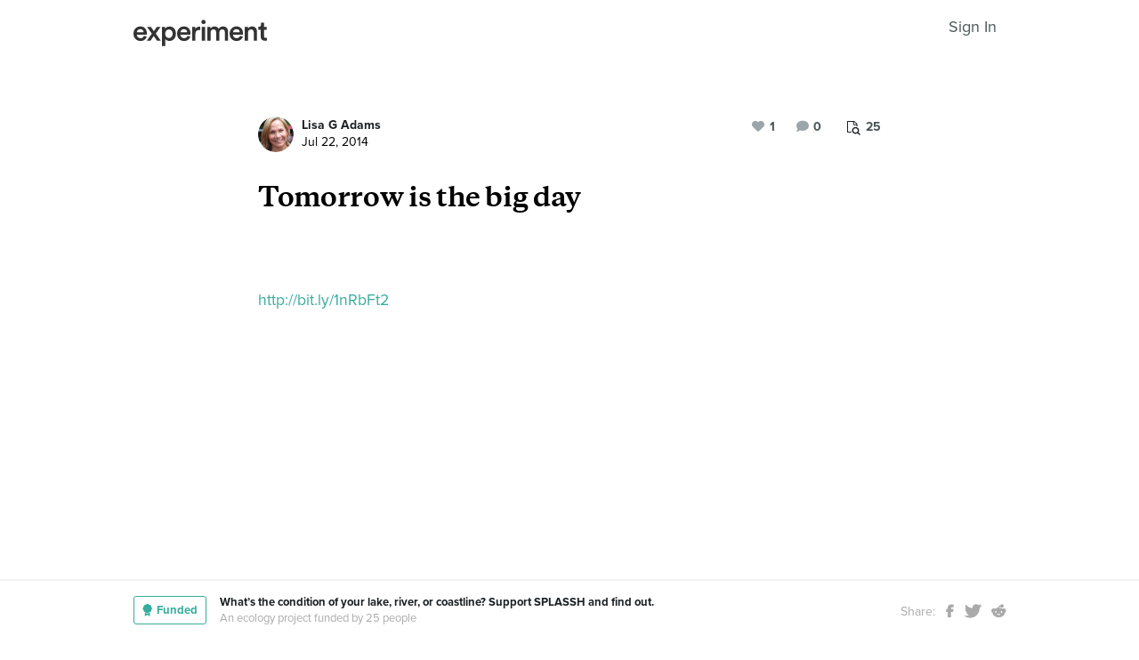

--- FILE ---
content_type: text/html; charset=utf-8
request_url: https://experiment.com/u/1LzcTg
body_size: 40456
content:
<!DOCTYPE html><html lang="en-us"><link rel="stylesheet" href="https://d3t9s8cdqyboc5.cloudfront.net/assets/nucleus/print-f246294df2f9b158c0f42e692e1a3d20bd14f8e3d7da1e189ac6d3547e7e30d1.css" media="print" /><link rel="stylesheet" href="https://d3t9s8cdqyboc5.cloudfront.net/assets/nucleus/nucleus-96f3cc6def8f06fd1fed62a06f233c11385a59b5d3338e15b1b7c39d5da9e810.css" /><head prefix="og: http://ogp.me/ns# fb: http://ogp.me/ns/fb# experiment: http://ogp.me/ns/experiment#"><title>Tomorrow is the big day   | Experiment</title><meta content="http://bit.ly/1nRbFt2" name="Experiment | Tomorrow is the big day  " /><meta content="Experiment is an online platform for funding and sharing scientific discoveries. Push the boundaries of knowledge in biology, chemistry, medicine, physics, computer science, paleontology, economics, engineering, neuroscience, and more." name="Description" /><meta content="crowdfunding science research funding crowdsourcing experiment openaccess" name="Keywords" /><meta content="width=device-width, initial-scale=1" name="viewport" /><meta charset="utf-8" /><meta content="IE=edge,chrome=1" http-equiv="X-UA-Compatible" /><meta content="Tomorrow is the big day  " itemprop="name" /><meta content="http://bit.ly/1nRbFt2" itemprop="description" /><meta content="experiment.com" name="twitter:domain" /><meta content="@lets_experiment" name="twitter:site" /><meta content="on" name="twitter:widgets:csp" /><meta content="Tomorrow is the big day  " name="twitter:title" /><meta content="http://bit.ly/1nRbFt2" name="twitter:description" /><meta content="width=device-width, initial-scale=1" name="twitter:creator" /><meta content="https://d1sg0ksu7mr16v.cloudfront.net/admin_uploads/fb-200-c.png" name="twitter:image" /><meta content="459964864039420" property="fb:app_id" /><meta content="Experiment - Moving Science Forward" property="og:site_name" /><meta content="https://experiment.com/u/1LzcTg" property="og:url" /><meta content="Tomorrow is the big day  " property="og:title" /><meta content="http://bit.ly/1nRbFt2" property="og:description" /><meta content="https://d1sg0ksu7mr16v.cloudfront.net/admin_uploads/fb-200-c.png" property="og:image" /><meta content="https://d1sg0ksu7mr16v.cloudfront.net/admin_uploads/fb-200-c.png" property="og:image:secure_url" /><meta content="https://d1sg0ksu7mr16v.cloudfront.net/admin_uploads/fb-200-c.png" itemprop="image" /><meta content="1200" property="og:image:width" /><meta content="630" property="og:image:height" /><meta content="summary_large_image" name="twitter:card" /><meta content="website" property="og:type" /><link href="https://d3t9s8cdqyboc5.cloudfront.net/assets/apple-touch-icon-152x152-precomposed-001739db69626ddd8518eb11f4894c292edac7b01cc6a738e1a40c4aba6e37bf.png" rel="apple-touch-icon-precomposed" sizes="152x152" /><link href="https://d3t9s8cdqyboc5.cloudfront.net/assets/apple-touch-icon-144x144-precomposed-81d0b04bd1f173220139c0a21630c277e3cc33d082da977dc6f11368916c9de8.png" rel="apple-touch-icon-precomposed" sizes="144x144" /><link href="https://d3t9s8cdqyboc5.cloudfront.net/assets/apple-touch-icon-120x120-precomposed-2617b3a134f41d2d8cc1ab30eda3d710f13a7be3cfabd389ac86219347634d25.png" rel="apple-touch-icon-precomposed" sizes="120x120" /><link href="https://d3t9s8cdqyboc5.cloudfront.net/assets/apple-touch-icon-114x114-precomposed-3934e83d26d803a86fe73a21c49307115d7070af94c7be222dfaef5017fa1b54.png" rel="apple-touch-icon-precomposed" sizes="114x114" /><link href="https://d3t9s8cdqyboc5.cloudfront.net/assets/apple-touch-icon-76x76-precomposed-6c49b44fcbf5e7c0e57a3ed115915ea76d5708bc19de377c5b560bc19970371b.png" rel="apple-touch-icon-precomposed" sizes="76x76" /><link href="https://d3t9s8cdqyboc5.cloudfront.net/assets/apple-touch-icon-72x72-precomposed-7fcc2052dec3db07d38f3a2c0333b87fb20a111fd0686e46bfb41609246d9c28.png" rel="apple-touch-icon-precomposed" sizes="72x72" /><link href="https://d3t9s8cdqyboc5.cloudfront.net/assets/apple-touch-icon-precomposed-7fcc2052dec3db07d38f3a2c0333b87fb20a111fd0686e46bfb41609246d9c28.png" rel="apple-touch-icon-precomposed" /><meta content="wvpb-itPK9I-cn6fax07pm9qF5v5MQzlX1lkDEO3XXM" name="google-site-verification" /><meta content="p178JJEExTT6Fk4PRv5cysUfeQywoKBKPJrUbJHhfys" name="google-site-verification" /><meta content="0ooK0P0ZB89Z4ncWMpfEinFB-hPT-TYnR-G5KtsBLsQ" name="google-site-verification" /><meta content="622BA244F2F1F883481C5482DCF33865" name="msvalidate.01" /><meta content="pk_live_gP4XWIcTE8EHQC1UsLKUqpXh" name="stripe-pkey" /><script src="//use.typekit.net/bey4pmb.js"></script><script async="" src="https://www.googletagmanager.com/gtag/js?id=G-S0Z312K97X"></script><script src="https://d3t9s8cdqyboc5.cloudfront.net/assets/vendor-40e772ce71816a46609ebc3dbce945d7bc8cfec0d5b9d307b07c5070d79a4fda.js" defer="defer" type="module"></script><script src="https://d3t9s8cdqyboc5.cloudfront.net/assets/nucleus-ca5abfb41a7a255ab418e7fb91da127611d072ec6379b9f4394dd0060cd2bc46.js" defer="defer" type="module"></script><script src="https://d3t9s8cdqyboc5.cloudfront.net/assets/initPage-c8e96231526ad7fb075398bef24f5301bd49c820552deae426559446566dabb9.js" defer="defer" type="module"></script><script>try{Typekit.load();}catch(e){}
var MMetrics=MMetrics||{};MMetrics.start=(new Date).getTime();</script><link href="https://d3t9s8cdqyboc5.cloudfront.net/assets/favicon-3fe71ca679a5b149f21fa96ec14106fe9baa580984babb7b098707e449b6e809.ico" rel="shortcut icon" /><meta name="csrf-param" content="authenticity_token" />
<meta name="csrf-token" content="QCWZFvwBEyrBwCVkHzQFZ7di0wgTlSP7xSSTYFT45ynlBFyJkmuJ-Jky5Vhj7O80TXRKnR_JZKlnoggNwwjH4w" /><!--[if lt IE 9]
<script src="//html5shiv.googlecode.com/svn/trunk/html5.js"></script>
[endif]--></head><body data-action="share" data-controller="updates" data-current-user="null"><span id="redux-root"></span><!--Hey!
You seem to be the kind of person that likes seeing how things are made!
If you're passionate about science and making things, we'd love to talk to you.
Send us some mail at support@experiment.com with the title 'asparajus'.
                           _                      _
                          (_)                    | |
  _____  ___ __   ___ _ __ _ _ __ ___   ___ _ __ | |_
 / _ \ \/ / '_ \ / _ \ '__| | '_ ` _ \ / _ \ '_ \| __|
|  __/>  <| |_) |  __/ |  | | | | | | |  __/ | | | |_
 \___/_/\_\ .__/ \___|_|  |_|_| |_| |_|\___|_| |_|\__|
          | |
          |_|--><!--[if lt IE 8]><p class="chromeframe">You are using an <strong>outdated</strong> browser. Please <a href="http://browsehappy.com/">upgrade your browser</a> or <a href="http://www.google.com/chromeframe/?redirect=true">activate Google Chrome Frame</a> to improve your experience.</p><![endif]--><div id="loading-indicator"></div><div id="read"><nav class="nucleus-nav alt-nav"><div class="container"><div class="navbar-header"><button aria-expanded="false" class="navbar-toggle collapsed" data-bs-target="#mobile-menu-collapse" data-bs-toggle="collapse" type="button"><i class="fa fa-bars"></i></button><a class="experiment-logo" href="/"><svg width="150" height="30" viewbox="0 0 883 173" xmlns="http://www.w3.org/2000/svg" id="logo" class="pride__image">
    <title>
        Experiment Logo
    </title>
    <path d="M22.26 81.772c.749-9.727 8.606-20.203 22.261-20.203 14.965 0 22.074 9.54 22.448 20.203H22.26zm47.14 23.757c-2.992 8.98-9.727 15.9-22.821 15.9-13.469 0-24.318-9.914-24.88-23.757h66.595c.187-.374.561-3.367.561-6.921 0-28.808-16.461-47.327-44.52-47.327C21.324 43.424 0 62.504 0 91.312c0 30.866 21.886 48.824 46.579 48.824 21.886 0 36.29-12.908 41.154-28.808L69.4 105.529zm19.144 31.8h24.879c1.684-2.805 18.706-27.685 20.577-30.49l21.138 30.49h25.44l-33.11-46.391 31.989-44.708h-24.693l-19.829 29.182c-1.683-2.62-18.332-26.376-20.015-29.182H89.105l32.549 45.082-33.11 46.018zm121.653 35.543v-45.83c4.677 6.92 14.591 12.533 27.686 12.533 26.189 0 42.837-20.577 42.837-47.889 0-26.937-15.152-47.514-42.089-47.514-14.03 0-24.505 6.547-28.995 14.404V46.23h-20.951v126.642h21.512zm48.824-81.186c0 17.397-10.101 28.621-24.505 28.621-14.217 0-24.506-11.224-24.506-28.62 0-17.024 10.289-28.247 24.506-28.247 14.59 0 24.505 11.223 24.505 28.246zm51.71-9.914c.748-9.727 8.604-20.203 22.26-20.203 14.965 0 22.073 9.54 22.448 20.203H310.73zm47.14 23.757c-2.994 8.98-9.728 15.9-22.822 15.9-13.469 0-24.319-9.914-24.88-23.757h66.595c.187-.374.561-3.367.561-6.921 0-28.808-16.462-47.327-44.521-47.327-23.009 0-44.334 19.08-44.334 47.888 0 30.866 21.886 48.824 46.579 48.824 21.886 0 36.29-12.908 41.154-28.808l-18.333-5.799zm83.438-59.86a31.071 31.071 0 0 0-5.799-.562c-11.972 0-22.074 5.8-26.376 15.714V46.23h-21.138v91.1h21.7V93.93c0-17.023 7.669-26.75 24.505-26.75 2.244 0 4.676.187 7.108.561V45.67zm32.564 91.66v-91.1h-21.512v91.1h21.512zm-24.88-123.087c0 7.857 6.36 14.03 14.03 14.03 7.857 0 14.217-6.173 14.217-14.03 0-7.857-6.36-14.217-14.217-14.217-7.67 0-14.03 6.36-14.03 14.217zm61.359 123.088V83.268c0-11.598 7.295-20.202 18.893-20.202 12.346 0 17.584 8.23 17.584 18.706v55.558h21.325V83.268c0-11.223 7.483-20.202 18.894-20.202 12.159 0 17.584 8.043 17.584 18.706v55.558h20.951V78.218c0-24.132-15.713-34.607-32.175-34.607-11.785 0-22.448 4.115-29.556 16.087-4.864-10.662-15.34-16.087-27.311-16.087-10.289 0-21.7 4.864-26.938 14.217V46.23H488.84v91.1h21.513zm147.853-55.558c.748-9.727 8.605-20.203 22.26-20.203 14.966 0 22.074 9.54 22.448 20.203h-44.708zm47.14 23.757c-2.993 8.98-9.727 15.9-22.822 15.9-13.468 0-24.318-9.914-24.88-23.757h66.595c.187-.374.562-3.367.562-6.921 0-28.808-16.462-47.327-44.522-47.327-23.008 0-44.334 19.08-44.334 47.888 0 30.866 21.887 48.824 46.58 48.824 21.886 0 36.29-12.908 41.153-28.808l-18.332-5.799zm52.825-20.764c0-11.972 6.547-21.512 18.893-21.512 13.656 0 18.706 8.979 18.706 20.202v53.875h21.7V79.714c0-20.016-10.663-36.103-32.923-36.103-10.102 0-20.952 4.302-26.938 14.778v-12.16H736.47v91.1h21.7V84.766zm105.08-66.408h-19.642v13.656c0 8.044-4.302 14.217-14.03 14.217h-4.676v19.267h16.836v45.831c0 17.023 10.475 27.124 27.31 27.124 7.858 0 11.973-1.496 13.282-2.057v-17.959c-.935.187-4.49.749-7.482.749-8.044 0-11.598-3.367-11.598-11.411V65.497h18.893V46.23H863.25V18.357z" fill="#333" fill-rule="evenodd"></path>
</svg>
</a><ul class="list-inline float-right main-links"><span class="redux-header"></span><span class="hide-redux-header"><li class="new-session nav-item"><a href="/register">Sign In</a></li></span></ul></div><div class="mobile-menu-container"><div class="collapse mobile-menu animated fadeIn" id="mobile-menu-collapse"><a class="experiment-logo" href="/"><svg width="883" height="173" viewbox="0 0 883 173" xmlns="http://www.w3.org/2000/svg">
    <title>
        Experiment Logo
    </title>
    <path d="M22.26 81.772c.749-9.727 8.606-20.203 22.261-20.203 14.965 0 22.074 9.54 22.448 20.203H22.26zm47.14 23.757c-2.992 8.98-9.727 15.9-22.821 15.9-13.469 0-24.318-9.914-24.88-23.757h66.595c.187-.374.561-3.367.561-6.921 0-28.808-16.461-47.327-44.52-47.327C21.324 43.424 0 62.504 0 91.312c0 30.866 21.886 48.824 46.579 48.824 21.886 0 36.29-12.908 41.154-28.808L69.4 105.529zm19.144 31.8h24.879c1.684-2.805 18.706-27.685 20.577-30.49l21.138 30.49h25.44l-33.11-46.391 31.989-44.708h-24.693l-19.829 29.182c-1.683-2.62-18.332-26.376-20.015-29.182H89.105l32.549 45.082-33.11 46.018zm121.653 35.543v-45.83c4.677 6.92 14.591 12.533 27.686 12.533 26.189 0 42.837-20.577 42.837-47.889 0-26.937-15.152-47.514-42.089-47.514-14.03 0-24.505 6.547-28.995 14.404V46.23h-20.951v126.642h21.512zm48.824-81.186c0 17.397-10.101 28.621-24.505 28.621-14.217 0-24.506-11.224-24.506-28.62 0-17.024 10.289-28.247 24.506-28.247 14.59 0 24.505 11.223 24.505 28.246zm51.71-9.914c.748-9.727 8.604-20.203 22.26-20.203 14.965 0 22.073 9.54 22.448 20.203H310.73zm47.14 23.757c-2.994 8.98-9.728 15.9-22.822 15.9-13.469 0-24.319-9.914-24.88-23.757h66.595c.187-.374.561-3.367.561-6.921 0-28.808-16.462-47.327-44.521-47.327-23.009 0-44.334 19.08-44.334 47.888 0 30.866 21.886 48.824 46.579 48.824 21.886 0 36.29-12.908 41.154-28.808l-18.333-5.799zm83.438-59.86a31.071 31.071 0 0 0-5.799-.562c-11.972 0-22.074 5.8-26.376 15.714V46.23h-21.138v91.1h21.7V93.93c0-17.023 7.669-26.75 24.505-26.75 2.244 0 4.676.187 7.108.561V45.67zm32.564 91.66v-91.1h-21.512v91.1h21.512zm-24.88-123.087c0 7.857 6.36 14.03 14.03 14.03 7.857 0 14.217-6.173 14.217-14.03 0-7.857-6.36-14.217-14.217-14.217-7.67 0-14.03 6.36-14.03 14.217zm61.359 123.088V83.268c0-11.598 7.295-20.202 18.893-20.202 12.346 0 17.584 8.23 17.584 18.706v55.558h21.325V83.268c0-11.223 7.483-20.202 18.894-20.202 12.159 0 17.584 8.043 17.584 18.706v55.558h20.951V78.218c0-24.132-15.713-34.607-32.175-34.607-11.785 0-22.448 4.115-29.556 16.087-4.864-10.662-15.34-16.087-27.311-16.087-10.289 0-21.7 4.864-26.938 14.217V46.23H488.84v91.1h21.513zm147.853-55.558c.748-9.727 8.605-20.203 22.26-20.203 14.966 0 22.074 9.54 22.448 20.203h-44.708zm47.14 23.757c-2.993 8.98-9.727 15.9-22.822 15.9-13.468 0-24.318-9.914-24.88-23.757h66.595c.187-.374.562-3.367.562-6.921 0-28.808-16.462-47.327-44.522-47.327-23.008 0-44.334 19.08-44.334 47.888 0 30.866 21.887 48.824 46.58 48.824 21.886 0 36.29-12.908 41.153-28.808l-18.332-5.799zm52.825-20.764c0-11.972 6.547-21.512 18.893-21.512 13.656 0 18.706 8.979 18.706 20.202v53.875h21.7V79.714c0-20.016-10.663-36.103-32.923-36.103-10.102 0-20.952 4.302-26.938 14.778v-12.16H736.47v91.1h21.7V84.766zm105.08-66.408h-19.642v13.656c0 8.044-4.302 14.217-14.03 14.217h-4.676v19.267h16.836v45.831c0 17.023 10.475 27.124 27.31 27.124 7.858 0 11.973-1.496 13.282-2.057v-17.959c-.935.187-4.49.749-7.482.749-8.044 0-11.598-3.367-11.598-11.411V65.497h18.893V46.23H863.25V18.357z" fill="#333" fill-rule="evenodd"></path>
</svg>
</a><div class="mobile_search"><form class="form inline" action="/search/results" accept-charset="UTF-8" method="get"><input type="text" name="q" id="q" placeholder="Search projects &amp; lab notes" /><button name="button" type="submit" class="btn btn-primary">Search</button></form></div><ul class="main-links"><li class="nav-item"><a href="/discover">Discover</a></li><li class="nav-item"><a href="/about">About</a></li><li class="nav-item"><a href="/how-it-works">How It Works</a></li><li class="new-session nav-item"><a href="/login">Sign In</a></li><li class="new-session nav-item"><a href="/register">Register</a></li></ul><a aria-expanded="true" class="mobile-menu-exit" data-bs-target="#mobile-menu-collapse" data-bs-toggle="collapse"><span>&#10005;</span></a></div></div></div></nav><div id="content"><div class="container"><div class="content-width"><div class="labnote-header animated fadeIn"><div class="author"><a class="ln-researcher-avatar" href="/users/lisaadams"><img alt="Lisa G Adams" class=" small-avatar" src="https://dgsqcxi9lxx8v.cloudfront.net/13486/24076_9603_150x150_circle.jpg" /></a><div class="project-title"><p class="title"><a href="/users/lisaadams">Lisa G Adams</a></p><p class="date">Jul 22, 2014</p></div></div><div class="header-actions"><div class="header-views" data-title="Pageviews" data-toggle="tooltip"><i><svg width="15" height="16" viewbox="0 0 15 16" xmlns="http://www.w3.org/2000/svg"><title>Group 6 Copy</title>
<g fill-rule="nonzero" fill="#434D56"><path d="M11.023 2.757c.14.135.26.32.36.55.1.233.15.446.15.64v2.402H4.738V13H.72c-.2 0-.37-.068-.51-.203-.14-.136-.21-.3-.21-.493V.696C0 .503.07.34.21.203.35.068.52 0 .72 0h6.73c.2 0 .42.048.66.145.24.097.43.213.57.348l2.343 2.264zM7.69.987v2.727h2.823c-.05-.14-.106-.24-.166-.297l-2.35-2.27c-.06-.06-.163-.112-.308-.16zM4.736 6.35h5.836V4.642H7.45c-.2 0-.372-.068-.512-.203-.14-.136-.21-.3-.21-.494V.93H.96v11.14h3.777V6.35z"></path><path d="M11.976 10.665c0-.667-.246-1.238-.736-1.712s-1.082-.71-1.772-.71-1.28.236-1.772.71c-.49.474-.736 1.045-.736 1.712s.245 1.238.736 1.712c.49.474 1.08.71 1.772.71.69 0 1.28-.236 1.772-.71.49-.474.736-1.045.736-1.712zm2.866 4.5c0 .187-.07.35-.213.487-.142.137-.31.205-.504.205-.202 0-.37-.068-.504-.205l-1.92-1.85c-.67.447-1.413.67-2.234.67-.534 0-1.044-.1-1.532-.3-.487-.2-.907-.47-1.26-.81-.352-.342-.632-.747-.84-1.218-.206-.47-.31-.964-.31-1.48 0-.515.104-1.008.31-1.478.208-.47.488-.877.84-1.217.353-.342.773-.613 1.26-.813.488-.2.998-.3 1.532-.3.533 0 1.044.1 1.53.3.488.2.908.47 1.26.812.353.34.633.745.84 1.216.207.47.31.963.31 1.48 0 .792-.23 1.51-.693 2.157l1.92 1.855c.138.133.207.296.207.487z"></path></g></svg></i><span>25</span></div><div class="header-comments"><i class="fa fa-comment"></i><span class="comment-count"><span class="js-loading-comment-count">0</span><div class="react-component" data-react-class="CommentCountHeader" data-react-props="{}"><div class="preload-spinner"><span></span></div></div></span></div><div class="header-likes"><span class="like" id="js-react-loading"><i class="fa fa-heart"></i><span class="like-count">1</span></span></div></div></div></div><article class="core-content"><div class="js-loading-placeholder"></div><div class="react-component" data-react-class="SlateEditor" data-react-props="{&quot;model&quot;:{&quot;id&quot;:1695,&quot;update_text&quot;:&quot;\u003ch1\u003eTomorrow is the big day  \u003c/h1\u003e\u003cp\u003e\u003cbr\u003e\u003cbr\u003e\u003ca href=\&quot;http://bit.ly/1nRbFt2\&quot; target=\&quot;_blank\&quot;\u003ehttp://bit.ly/1nRbFt2\u003c/a\u003e\u003cbr\u003e\u003cbr\u003e\u003cbr\u003e\u003cbr\u003e\u003cbr\u003e\u003cbr\u003e\u003c/p\u003e&quot;,&quot;title&quot;:&quot;Tomorrow is the big day  &quot;,&quot;backers_only&quot;:false,&quot;published_at&quot;:&quot;2014-07-22T09:13:35.000-07:00&quot;,&quot;view_count&quot;:25,&quot;publish_on&quot;:null,&quot;url&quot;:&quot;https://experiment.com/u/1LzcTg&quot;,&quot;image&quot;:null,&quot;project_title&quot;:&quot;What’s the condition of your lake, river, or coastline? Support SPLASSH and find out.&quot;,&quot;project_link&quot;:&quot;https://experiment.com/projects/what-s-the-condition-of-your-lake-river-or-coastline-support-splassh-and-find-out&quot;,&quot;project_id&quot;:&quot;what-s-the-condition-of-your-lake-river-or-coastline-support-splassh-and-find-out&quot;,&quot;user_id&quot;:13486,&quot;grant_program_id&quot;:null,&quot;grant_program_title&quot;:null,&quot;grant_program_url&quot;:null,&quot;likes&quot;:1,&quot;comments&quot;:0,&quot;save_url&quot;:&quot;/updates/save&quot;,&quot;editor&quot;:&quot;redactor&quot;,&quot;citations&quot;:[],&quot;new_record&quot;:false,&quot;is_published&quot;:true,&quot;is_draft&quot;:false,&quot;save_path&quot;:&quot;/updates/save&quot;,&quot;file_attachments&quot;:[],&quot;tags&quot;:[],&quot;text_to_be_jsonified_for_read&quot;:&quot;\u003ch1\u003eTomorrow is the big day  \u003c/h1\u003e\u003cp\u003e\u003cbr\u003e\u003cbr\u003e\u003ca href=\&quot;http://bit.ly/1nRbFt2\&quot; target=\&quot;_blank\&quot; rel=\&quot;nofollow\&quot;\u003ehttp://bit.ly/1nRbFt2\u003c/a\u003e\u003cbr\u003e\u003cbr\u003e\u003cbr\u003e\u003cbr\u003e\u003cbr\u003e\u003cbr\u003e\u003c/p\u003e&quot;,&quot;project_milestones&quot;:[],&quot;completed_milestones&quot;:[],&quot;edit_milestones_path&quot;:&quot;/projects/what-s-the-condition-of-your-lake-river-or-coastline-support-splassh-and-find-out/wizard#milestone&quot;,&quot;base_path&quot;:&quot;/projects/what-s-the-condition-of-your-lake-river-or-coastline-support-splassh-and-find-out/updates/1LzcTg&quot;,&quot;class_name&quot;:&quot;Update&quot;,&quot;json_for_read&quot;:{&quot;document&quot;:{&quot;data&quot;:{},&quot;key&quot;:&quot;ac4b736da24d4506804421bff946e9b0&quot;,&quot;kind&quot;:&quot;document&quot;,&quot;nodes&quot;:[{&quot;data&quot;:{},&quot;key&quot;:&quot;7dcfd0be957a4564aa716c36c3607e2c&quot;,&quot;kind&quot;:&quot;block&quot;,&quot;isVoid&quot;:false,&quot;type&quot;:&quot;heading-one&quot;,&quot;nodes&quot;:[{&quot;key&quot;:&quot;d2673ef215f04f28a94376bfc72e47d4&quot;,&quot;kind&quot;:&quot;text&quot;,&quot;ranges&quot;:[{&quot;kind&quot;:&quot;range&quot;,&quot;text&quot;:&quot;Tomorrow is the big day  &quot;,&quot;marks&quot;:[]}]}]},{&quot;data&quot;:{},&quot;key&quot;:&quot;acad39fc61b94bfbb2bda419efd207b1&quot;,&quot;kind&quot;:&quot;block&quot;,&quot;isVoid&quot;:false,&quot;type&quot;:&quot;paragraph&quot;,&quot;nodes&quot;:[{&quot;key&quot;:&quot;3f2fa233444b4e87a5c40277499c4be4&quot;,&quot;kind&quot;:&quot;text&quot;,&quot;ranges&quot;:[{&quot;kind&quot;:&quot;range&quot;,&quot;text&quot;:&quot;\n\n&quot;,&quot;marks&quot;:[]}]},{&quot;data&quot;:{&quot;href&quot;:&quot;http://bit.ly/1nRbFt2&quot;},&quot;key&quot;:&quot;5f1b428b53a54116b2a12d269dd8e592&quot;,&quot;kind&quot;:&quot;inline&quot;,&quot;isVoid&quot;:false,&quot;type&quot;:&quot;link&quot;,&quot;nodes&quot;:[{&quot;key&quot;:&quot;84896d8879b64a0792a482a6352fa98d&quot;,&quot;kind&quot;:&quot;text&quot;,&quot;ranges&quot;:[{&quot;kind&quot;:&quot;range&quot;,&quot;text&quot;:&quot;http://bit.ly/1nRbFt2&quot;,&quot;marks&quot;:[]}]}]},{&quot;key&quot;:&quot;152fc0ae43754b9b83b8a013cecb10dd&quot;,&quot;kind&quot;:&quot;text&quot;,&quot;ranges&quot;:[{&quot;kind&quot;:&quot;range&quot;,&quot;text&quot;:&quot;\n\n\n\n\n\n&quot;,&quot;marks&quot;:[]}]}]}]},&quot;kind&quot;:&quot;state&quot;},&quot;json_for_write&quot;:{&quot;document&quot;:{&quot;data&quot;:{},&quot;key&quot;:&quot;ac4b736da24d4506804421bff946e9b0&quot;,&quot;kind&quot;:&quot;document&quot;,&quot;nodes&quot;:[{&quot;data&quot;:{},&quot;key&quot;:&quot;7dcfd0be957a4564aa716c36c3607e2c&quot;,&quot;kind&quot;:&quot;block&quot;,&quot;isVoid&quot;:false,&quot;type&quot;:&quot;heading-one&quot;,&quot;nodes&quot;:[{&quot;key&quot;:&quot;d2673ef215f04f28a94376bfc72e47d4&quot;,&quot;kind&quot;:&quot;text&quot;,&quot;ranges&quot;:[{&quot;kind&quot;:&quot;range&quot;,&quot;text&quot;:&quot;Tomorrow is the big day  &quot;,&quot;marks&quot;:[]}]}]},{&quot;data&quot;:{},&quot;key&quot;:&quot;acad39fc61b94bfbb2bda419efd207b1&quot;,&quot;kind&quot;:&quot;block&quot;,&quot;isVoid&quot;:false,&quot;type&quot;:&quot;paragraph&quot;,&quot;nodes&quot;:[{&quot;key&quot;:&quot;3f2fa233444b4e87a5c40277499c4be4&quot;,&quot;kind&quot;:&quot;text&quot;,&quot;ranges&quot;:[{&quot;kind&quot;:&quot;range&quot;,&quot;text&quot;:&quot;\n\n&quot;,&quot;marks&quot;:[]}]},{&quot;data&quot;:{&quot;href&quot;:&quot;http://bit.ly/1nRbFt2&quot;},&quot;key&quot;:&quot;5f1b428b53a54116b2a12d269dd8e592&quot;,&quot;kind&quot;:&quot;inline&quot;,&quot;isVoid&quot;:false,&quot;type&quot;:&quot;link&quot;,&quot;nodes&quot;:[{&quot;key&quot;:&quot;84896d8879b64a0792a482a6352fa98d&quot;,&quot;kind&quot;:&quot;text&quot;,&quot;ranges&quot;:[{&quot;kind&quot;:&quot;range&quot;,&quot;text&quot;:&quot;http://bit.ly/1nRbFt2&quot;,&quot;marks&quot;:[]}]}]},{&quot;key&quot;:&quot;152fc0ae43754b9b83b8a013cecb10dd&quot;,&quot;kind&quot;:&quot;text&quot;,&quot;ranges&quot;:[{&quot;kind&quot;:&quot;range&quot;,&quot;text&quot;:&quot;\n\n\n\n\n\n&quot;,&quot;marks&quot;:[]}]}]}]},&quot;kind&quot;:&quot;state&quot;},&quot;slate_flag&quot;:true,&quot;text_to_be_jsonified_for_write&quot;:&quot;\u003ch1\u003eTomorrow is the big day  \u003c/h1\u003e\u003cp\u003e\u003cbr\u003e\u003cbr\u003e\u003ca href=\&quot;http://bit.ly/1nRbFt2\&quot; target=\&quot;_blank\&quot;\u003ehttp://bit.ly/1nRbFt2\u003c/a\u003e\u003cbr\u003e\u003cbr\u003e\u003cbr\u003e\u003cbr\u003e\u003cbr\u003e\u003cbr\u003e\u003c/p\u003e&quot;,&quot;private&quot;:false,&quot;is_grant_review&quot;:false},&quot;initialComments&quot;:[]}"><div class="preload-spinner"><span></span></div></div></article><article class="supporting-content"><div class="content-width"><div class="supporting-information-content"></div></div></article><section class="likes-container"><div class="content-width"><div class="react-component" data-react-class="LikedBy" data-react-props="{&quot;initialLikesText&quot;:&quot;\u003cspan class=\&quot;avatars\&quot;\u003e\u003ca href=\&quot;/users/gsu\&quot;\u003e\u003cimg alt=\&quot;George Su\&quot; class=\&quot; mini-avatar\&quot; src=\&quot;https://dgsqcxi9lxx8v.cloudfront.net/5004/25594_11121_150x150_circle.jpg\&quot; /\u003e\u003c/a\u003e\u003c/span\u003e\u003cspan class=\&quot;like-count\&quot;\u003eGeorge like this.\u003c/span\u003e&quot;,&quot;initialLikes&quot;:[],&quot;updateLike&quot;:{&quot;likeable_id&quot;:1695,&quot;likeable_type&quot;:&quot;Update&quot;,&quot;likes_count&quot;:1,&quot;value&quot;:false}}"><div class="preload-spinner"><span></span></div></div><div class="js-loading-liked-by"><span class="avatars"><a href="/users/gsu"><img alt="George Su" class=" mini-avatar" src="https://dgsqcxi9lxx8v.cloudfront.net/5004/25594_11121_150x150_circle.jpg" /></a></span><span class="like-count">George like this.</span></div></div></section></div><section class="comments-container" id="comments"><div id="js-loading-comments-placeholder"><div class="container"><div class="content-width"><div class="root-comment-container"><div id="newcomment"><div class="new-comment-form"><form class="form"><textarea id="comment_comment" placeholder="Write a comment..."></textarea><button class="btn btn-primary">Submit</button></form></div></div></div><ul class="unstyled comments-list"></ul></div></div></div><div class="container"><div class="content-width"><div class="react-component" data-react-class="CommentCountFooter" data-react-props="{}"><div class="preload-spinner"><span></span></div></div><div class="react-component" data-react-class="Labnote" data-react-props="{&quot;initialLikes&quot;:[],&quot;updateLike&quot;:{&quot;likeable_id&quot;:1695,&quot;likeable_type&quot;:&quot;Update&quot;,&quot;likes_count&quot;:1,&quot;value&quot;:false},&quot;initialComments&quot;:[],&quot;parent&quot;:{&quot;id&quot;:1695,&quot;class_type&quot;:&quot;Update&quot;}}"><div class="preload-spinner"><span class="fa fa-gear fa-spin"></span> Please wait...</div></div></div></div></section><section class="about-this-project"><div class="container"><div class="content-width"><h4 class="sub-label">About This Project</h4><div class="about-the-project"><div class="thumb"><a href="/projects/what-s-the-condition-of-your-lake-river-or-coastline-support-splassh-and-find-out"><img src="https://d3t9s8cdqyboc5.cloudfront.net/images?path=projects/2528/banner_boot_symbol.jpg&amp;width=311&amp;height=182" /></a></div><div class="description"><div class="project-title"><a href="/projects/what-s-the-condition-of-your-lake-river-or-coastline-support-splassh-and-find-out">What’s the condition of your lake, river, or coastline? Support SPLASSH and find out.</a></div><div class="institution-name"><a href="/institutions/kennesaw-state-university">Kennesaw State University</a></div><div class="abstract"><p>SPLASSH will capture and share the vast amounts of information about water that is collected by students, citizen scientists, and researchers so that we may understand the current conditions of our lakes, rivers, and coastlines. Clean water is crucial to a healthy environment and economy. Our mission is to inspire water conservation so that we may better protect our waterways for the future.</p><p><br><br><a href="http://yourmarkontheworld.com/post/92542216679/new" target="_blank" rel="nofollow">http://yourmarkontheworld.com/post/92542216679/new</a> …...<br></p></div></div></div></div></div></section><section class="suggested-labnotes"><div class="container"><div class="content-width"><h4 class="sub-label">More Lab Notes From This Project</h4><div class="row"><div class="col-md-4"><div class="suggested-labnote"><a href="/u/JXaEGQ"><div class="preview-thumb" style="background-image:url(&#39;https://d3t9s8cdqyboc5.cloudfront.net/images?path=13486/ole1te3rRz6GQI4HHrjy_1053520_10200271717291627_428179986_o%20(1).jpg&amp;amp;width=650&amp;amp;height=&#39;)"></div><div class="suggested-labnote-title">SPLASSH Update</div><div class="suggested-labnote-published-at">Nov 07, 2015</div></a></div></div><div class="col-md-4"><div class="suggested-labnote"><a href="/u/bjHfBg"><div class="preview-thumb" style="background-image:url(&#39;https://d3t9s8cdqyboc5.cloudfront.net/images?path=updates/1837/lisa_making_bubbles_underwater_copy.jpg&amp;amp;width=650&amp;amp;height=&#39;)"></div><div class="suggested-labnote-title">Shout Out to the last minute donors! I am holding my #breath</div><div class="suggested-labnote-published-at">Aug 12, 2014</div></a></div></div><div class="col-md-4"><div class="suggested-labnote"><a href="/u/eCYYgA"><div class="preview-thumb" style="background-image:url(&#39;https://d3t9s8cdqyboc5.cloudfront.net/images?path=updates/1832/lisasurfing_ii.jpg&amp;amp;width=650&amp;amp;height=&#39;)"></div><div class="suggested-labnote-title">It&#39;s been a great ride! only 13 hours left &amp; the granola idea</div><div class="suggested-labnote-published-at">Aug 12, 2014</div></a></div></div></div></div></div></section><section class="suggested-projects"><div class="container"><div class="mvg"><div class="blast-off"><img style="width:32px" alt="Blast off!" src="https://d1sg0ksu7mr16v.cloudfront.net/admin_uploads/emails/April/EFF_rocket.gif" /></div><h3>Browse Other Projects on Experiment</h3><h4 class="sub-label">Related Projects</h4></div><div class="projects-row row"><div class="col-md-4"><div class="small-project-card"><div class="project-card"><div class="project-thumb-wrapper"><a class="project-link home-page:clicked-project-card" href="/projects/hippos-as-sentinels-detecting-pollution-and-pathogens"><div class="project-thumb" style="background-image: url(&quot;https://d3t9s8cdqyboc5.cloudfront.net/images?path=1681977/e0d8427d-e39a-4fba-98d0-9aefc9025af1_IMG_3837.JPG&amp;width=311&amp;height=182&quot;); background-color: #A39C97;"><div class="backed hidden" id="user">You're a backer!</div></div></a></div><div class="project-card-content"><h3 class="project-title"><a class="plain project-link home-page:clicked-project-card" href="/projects/hippos-as-sentinels-detecting-pollution-and-pathogens">Hippos as sentinels: Detecting pollution and pathogens</a></h3><p class="description mbm">In western Uganda, hippos move between land and the Kazinga Channel, making them ideal sentinels of ecosystem...</p></div><div class="project-card-footer"><div class="researcher"><div class="researcher-info"><span class="researcher-description"><a target="_blank" href="/users/Verdolin">Jennifer Verdolin</a></span><br /><span class="researcher-institution"><div class="institution"><a href="/institutions/Wild%20Connection">Wild Connection</a></div></span></div></div><div class="progress"><div class="bar funded" style="width: 100%;"></div></div><div class="row stats-row"><div id="funding-percent"><h4>119%<br /><small>funded</small></h4></div><div id="funding-goal"><h4 class="set-width">$4,750<br /><small>goal</small></h4></div><div class="time-remaining"><h4>1<br /><small>lab notes</small></h4></div></div></div></div></div></div><div class="col-md-4"><div class="small-project-card"><div class="project-card"><div class="project-thumb-wrapper"><a class="project-link home-page:clicked-project-card" href="/projects/documenting-unique-plant-and-insect-species-within-siskiyou-county-s-biodiverse-landscape"><div class="project-thumb" style="background-image: url(&quot;https://d3t9s8cdqyboc5.cloudfront.net/images?path=1681262/4a3a4640-4862-40de-8744-77299cc1cb34_IMG_5444.jpeg&amp;width=311&amp;height=182&quot;); background-color: #6E7445;"><div class="backed hidden" id="user">You're a backer!</div></div></a></div><div class="project-card-content"><h3 class="project-title"><a class="plain project-link home-page:clicked-project-card" href="/projects/documenting-unique-plant-and-insect-species-within-siskiyou-county-s-biodiverse-landscape">Documenting unique plant and insect species within Siskiyou County&#39;s biodiverse landscape</a></h3><p class="description mbm">The biodiversity in Siskiyou County is inadequately documented because of prior inaccessibility. We seek...</p></div><div class="project-card-footer"><div class="researcher"><div class="researcher-info"><span class="researcher-description"><a target="_blank" href="/users/sdesilles">Simbala Desilles</a></span><br /><span class="researcher-institution"><div class="institution"><a href="/institutions/Siskiyou%20Land%20Trust%20">Siskiyou Land Trust </a></div></span></div></div><div class="progress"><div class="bar funded" style="width: 100%;"></div></div><div class="row stats-row"><div id="funding-percent"><h4>100%<br /><small>funded</small></h4></div><div id="funding-goal"><h4 class="set-width">$1,500<br /><small>goal</small></h4></div><div class="time-remaining"><h4>0<br /><small>lab notes</small></h4></div></div></div></div></div></div><div class="col-md-4"><div class="small-project-card"><div class="project-card"><div class="project-thumb-wrapper"><a class="project-link home-page:clicked-project-card" href="/projects/empowering-coastal-youth-for-enhanced-coastal-and-mangrove-monitoring-amidst-massive-sargassum-landings"><div class="project-thumb" style="background-image: url(&quot;https://d3t9s8cdqyboc5.cloudfront.net/images?path=1528334/Oug391QWRmWn2kXe0QA2_Mahahual-2019-JanVozenilek-1288682.jpg&amp;width=311&amp;height=182&quot;); background-color: #A08B86;"><div class="backed hidden" id="user">You're a backer!</div></div></a></div><div class="project-card-content"><h3 class="project-title"><a class="plain project-link home-page:clicked-project-card" href="/projects/empowering-coastal-youth-for-enhanced-coastal-and-mangrove-monitoring-amidst-massive-sargassum-landings">Empowering coastal youth for enhanced coastal and mangrove monitoring amidst massive sargassum landings.</a></h3><p class="description mbm">The Caribe Mexicano MPA, home to 50% of the western hemisphere's largest barrier reef, has faced massive...</p></div><div class="project-card-footer"><div class="researcher"><div class="researcher-info"><span class="researcher-description"><a target="_blank" href="/users/sramirezsaid">Santiago Ramirez Said</a></span><br /><span class="researcher-institution"><div class="institution"><a href="/institutions/University%20of%20Victoria">University of Victoria</a></div></span></div></div><div class="progress"><div class="bar funded" style="width: 100%;"></div></div><div class="row stats-row"><div id="funding-percent"><h4>100%<br /><small>funded</small></h4></div><div id="funding-goal"><h4 class="set-width">$5,500<br /><small>goal</small></h4></div><div class="time-remaining"><h4>1<br /><small>lab notes</small></h4></div></div></div></div></div></div></div><div class="mtg"><div class="blast-off"><a class="experiment-logo" href="/"><svg width="150px" height="52px" viewbox="0 0 883 173" xmlns="http://www.w3.org/2000/svg">
    <title>
        Experiment Logo
    </title>
    <path d="M22.26 81.772c.749-9.727 8.606-20.203 22.261-20.203 14.965 0 22.074 9.54 22.448 20.203H22.26zm47.14 23.757c-2.992 8.98-9.727 15.9-22.821 15.9-13.469 0-24.318-9.914-24.88-23.757h66.595c.187-.374.561-3.367.561-6.921 0-28.808-16.461-47.327-44.52-47.327C21.324 43.424 0 62.504 0 91.312c0 30.866 21.886 48.824 46.579 48.824 21.886 0 36.29-12.908 41.154-28.808L69.4 105.529zm19.144 31.8h24.879c1.684-2.805 18.706-27.685 20.577-30.49l21.138 30.49h25.44l-33.11-46.391 31.989-44.708h-24.693l-19.829 29.182c-1.683-2.62-18.332-26.376-20.015-29.182H89.105l32.549 45.082-33.11 46.018zm121.653 35.543v-45.83c4.677 6.92 14.591 12.533 27.686 12.533 26.189 0 42.837-20.577 42.837-47.889 0-26.937-15.152-47.514-42.089-47.514-14.03 0-24.505 6.547-28.995 14.404V46.23h-20.951v126.642h21.512zm48.824-81.186c0 17.397-10.101 28.621-24.505 28.621-14.217 0-24.506-11.224-24.506-28.62 0-17.024 10.289-28.247 24.506-28.247 14.59 0 24.505 11.223 24.505 28.246zm51.71-9.914c.748-9.727 8.604-20.203 22.26-20.203 14.965 0 22.073 9.54 22.448 20.203H310.73zm47.14 23.757c-2.994 8.98-9.728 15.9-22.822 15.9-13.469 0-24.319-9.914-24.88-23.757h66.595c.187-.374.561-3.367.561-6.921 0-28.808-16.462-47.327-44.521-47.327-23.009 0-44.334 19.08-44.334 47.888 0 30.866 21.886 48.824 46.579 48.824 21.886 0 36.29-12.908 41.154-28.808l-18.333-5.799zm83.438-59.86a31.071 31.071 0 0 0-5.799-.562c-11.972 0-22.074 5.8-26.376 15.714V46.23h-21.138v91.1h21.7V93.93c0-17.023 7.669-26.75 24.505-26.75 2.244 0 4.676.187 7.108.561V45.67zm32.564 91.66v-91.1h-21.512v91.1h21.512zm-24.88-123.087c0 7.857 6.36 14.03 14.03 14.03 7.857 0 14.217-6.173 14.217-14.03 0-7.857-6.36-14.217-14.217-14.217-7.67 0-14.03 6.36-14.03 14.217zm61.359 123.088V83.268c0-11.598 7.295-20.202 18.893-20.202 12.346 0 17.584 8.23 17.584 18.706v55.558h21.325V83.268c0-11.223 7.483-20.202 18.894-20.202 12.159 0 17.584 8.043 17.584 18.706v55.558h20.951V78.218c0-24.132-15.713-34.607-32.175-34.607-11.785 0-22.448 4.115-29.556 16.087-4.864-10.662-15.34-16.087-27.311-16.087-10.289 0-21.7 4.864-26.938 14.217V46.23H488.84v91.1h21.513zm147.853-55.558c.748-9.727 8.605-20.203 22.26-20.203 14.966 0 22.074 9.54 22.448 20.203h-44.708zm47.14 23.757c-2.993 8.98-9.727 15.9-22.822 15.9-13.468 0-24.318-9.914-24.88-23.757h66.595c.187-.374.562-3.367.562-6.921 0-28.808-16.462-47.327-44.522-47.327-23.008 0-44.334 19.08-44.334 47.888 0 30.866 21.887 48.824 46.58 48.824 21.886 0 36.29-12.908 41.153-28.808l-18.332-5.799zm52.825-20.764c0-11.972 6.547-21.512 18.893-21.512 13.656 0 18.706 8.979 18.706 20.202v53.875h21.7V79.714c0-20.016-10.663-36.103-32.923-36.103-10.102 0-20.952 4.302-26.938 14.778v-12.16H736.47v91.1h21.7V84.766zm105.08-66.408h-19.642v13.656c0 8.044-4.302 14.217-14.03 14.217h-4.676v19.267h16.836v45.831c0 17.023 10.475 27.124 27.31 27.124 7.858 0 11.973-1.496 13.282-2.057v-17.959c-.935.187-4.49.749-7.482.749-8.044 0-11.598-3.367-11.598-11.411V65.497h18.893V46.23H863.25V18.357z" fill="#333" fill-rule="evenodd"></path>
</svg>
</a></div></div></div></section></div><div class="animated" id="bottom-nav"><div class="container"><div class="actions-container"><div class="badge"><svg width="22px" height="29px" viewbox="0 0 22 29" version="1.1" xmlns="http://www.w3.org/2000/svg" xmlns:xlink="http://www.w3.org/1999/xlink"><title>Backer Badge</title>
<g id="badge" stroke="none" stroke-width="1" fill="none" fill-rule="evenodd"><g id="backer-badge" transform="translate(-903.000000, -1667.000000)" fill="#FFFFFF"><path d="M910.699937,1668.91442 C911.179175,1667.80553 912.622228,1667 914.327968,1667 C916.033708,1667 917.476761,1667.80553 917.955999,1668.91442 C919.078979,1668.46919 920.668965,1668.91999 921.875105,1670.12613 C923.081246,1671.33227 923.532045,1672.92225 923.08681,1674.04523 C924.195705,1674.52447 925.001232,1675.96752 925.001232,1677.67326 C925.001232,1679.379 924.195705,1680.82206 923.08681,1681.3013 C923.532045,1682.42428 923.081246,1684.01426 921.875105,1685.2204 C920.668965,1686.42654 919.078979,1686.87734 917.955999,1686.43211 C917.476761,1687.541 916.033708,1688.34653 914.327968,1688.34653 C912.622228,1688.34653 911.179175,1687.541 910.699937,1686.43211 C909.576957,1686.87734 907.986971,1686.42654 906.780831,1685.2204 C905.57469,1684.01426 905.123891,1682.42428 905.569126,1681.3013 C904.460231,1680.82206 903.654704,1679.379 903.654704,1677.67326 C903.654704,1675.96752 904.460231,1674.52447 905.569126,1674.04523 C905.123891,1672.92225 905.57469,1671.33227 906.780831,1670.12613 C907.986971,1668.91999 909.576957,1668.46919 910.699937,1668.91442 Z M908.29445,1687.47077 C909.059976,1687.73155 909.821481,1687.74946 910.444842,1687.50231 C910.944049,1688.65741 912.447229,1689.4965 914.224041,1689.4965 C916.000854,1689.4965 917.504034,1688.65741 918.003241,1687.50231 C918.626602,1687.74946 919.388107,1687.73155 920.153632,1687.47077 L920.153632,1695.19087 C920.153632,1695.74825 919.78271,1695.94606 919.329148,1695.63542 L914.224041,1692.13901 L909.118934,1695.63542 C908.663584,1695.94728 908.29445,1695.74916 908.29445,1695.19087 L908.29445,1687.47077 Z" id="backer-badge"></path></g></g></svg>Funded</div></div><div class="project-title"><div class="project"><div class="title"><p><a href="/projects/what-s-the-condition-of-your-lake-river-or-coastline-support-splassh-and-find-out/labnotes">What’s the condition of your lake, river, or coastline? Support SPLASSH and find out.</a></p></div><div class="label"><p>An ecology project funded by 25 people</p></div></div></div><div class="social-share"><span class="mrs">Share:</span><a class="track-share-update-facebook" href="https://www.facebook.com/dialog/share?app_id=459964864039420&amp;href=http://www.experiment.com/u/1LzcTg&amp;name=Tomorrow+is+the+big+day++&amp;description=http%3A%2F%2Fbit.ly%2F1nRbFt2&amp;picture=https://dgsqcxi9lxx8v.cloudfront.net/projects/2528/769_765_1400x600_banner.jpg&amp;caption=Experiment.com+-+Crowdfunding+for+Science+Research"><i class="fa fa-brands fa-facebook-f mrs"></i></a><a class="track-share-update-twitter" href="https://twitter.com/share?url=http://www.experiment.com/u/1LzcTg&amp;text=%27Tomorrow+is+the+big+day++%27+by+%40splasshdata&amp;related=@lets_experiment"><i class="fa fa-brands fa-twitter mrs"></i></a><a class="track-share-update-reddit" href="https://www.reddit.com/submit?url=http://www.experiment.com/u/1LzcTg&amp;title=Tomorrow is the big day  "><i class="fa fa-brands fa-reddit-alien"></i></a></div></div></div></div><script src="https://d3t9s8cdqyboc5.cloudfront.net/assets/updates/updates-ef0a922d3821f316d90a2145d1d164664a050349a8d7160ca9e1e20e842371ec.js" type="module"></script>
      <script src="https://www.google.com/recaptcha/api.js?render=6Ldb_70UAAAAAI8hGzJqq1aRW2-GGUO7vYSfUNes"></script>
    </body></html>

--- FILE ---
content_type: text/html; charset=utf-8
request_url: https://www.google.com/recaptcha/api2/anchor?ar=1&k=6Ldb_70UAAAAAI8hGzJqq1aRW2-GGUO7vYSfUNes&co=aHR0cHM6Ly9leHBlcmltZW50LmNvbTo0NDM.&hl=en&v=N67nZn4AqZkNcbeMu4prBgzg&size=invisible&anchor-ms=20000&execute-ms=30000&cb=2oxon02aop93
body_size: 48826
content:
<!DOCTYPE HTML><html dir="ltr" lang="en"><head><meta http-equiv="Content-Type" content="text/html; charset=UTF-8">
<meta http-equiv="X-UA-Compatible" content="IE=edge">
<title>reCAPTCHA</title>
<style type="text/css">
/* cyrillic-ext */
@font-face {
  font-family: 'Roboto';
  font-style: normal;
  font-weight: 400;
  font-stretch: 100%;
  src: url(//fonts.gstatic.com/s/roboto/v48/KFO7CnqEu92Fr1ME7kSn66aGLdTylUAMa3GUBHMdazTgWw.woff2) format('woff2');
  unicode-range: U+0460-052F, U+1C80-1C8A, U+20B4, U+2DE0-2DFF, U+A640-A69F, U+FE2E-FE2F;
}
/* cyrillic */
@font-face {
  font-family: 'Roboto';
  font-style: normal;
  font-weight: 400;
  font-stretch: 100%;
  src: url(//fonts.gstatic.com/s/roboto/v48/KFO7CnqEu92Fr1ME7kSn66aGLdTylUAMa3iUBHMdazTgWw.woff2) format('woff2');
  unicode-range: U+0301, U+0400-045F, U+0490-0491, U+04B0-04B1, U+2116;
}
/* greek-ext */
@font-face {
  font-family: 'Roboto';
  font-style: normal;
  font-weight: 400;
  font-stretch: 100%;
  src: url(//fonts.gstatic.com/s/roboto/v48/KFO7CnqEu92Fr1ME7kSn66aGLdTylUAMa3CUBHMdazTgWw.woff2) format('woff2');
  unicode-range: U+1F00-1FFF;
}
/* greek */
@font-face {
  font-family: 'Roboto';
  font-style: normal;
  font-weight: 400;
  font-stretch: 100%;
  src: url(//fonts.gstatic.com/s/roboto/v48/KFO7CnqEu92Fr1ME7kSn66aGLdTylUAMa3-UBHMdazTgWw.woff2) format('woff2');
  unicode-range: U+0370-0377, U+037A-037F, U+0384-038A, U+038C, U+038E-03A1, U+03A3-03FF;
}
/* math */
@font-face {
  font-family: 'Roboto';
  font-style: normal;
  font-weight: 400;
  font-stretch: 100%;
  src: url(//fonts.gstatic.com/s/roboto/v48/KFO7CnqEu92Fr1ME7kSn66aGLdTylUAMawCUBHMdazTgWw.woff2) format('woff2');
  unicode-range: U+0302-0303, U+0305, U+0307-0308, U+0310, U+0312, U+0315, U+031A, U+0326-0327, U+032C, U+032F-0330, U+0332-0333, U+0338, U+033A, U+0346, U+034D, U+0391-03A1, U+03A3-03A9, U+03B1-03C9, U+03D1, U+03D5-03D6, U+03F0-03F1, U+03F4-03F5, U+2016-2017, U+2034-2038, U+203C, U+2040, U+2043, U+2047, U+2050, U+2057, U+205F, U+2070-2071, U+2074-208E, U+2090-209C, U+20D0-20DC, U+20E1, U+20E5-20EF, U+2100-2112, U+2114-2115, U+2117-2121, U+2123-214F, U+2190, U+2192, U+2194-21AE, U+21B0-21E5, U+21F1-21F2, U+21F4-2211, U+2213-2214, U+2216-22FF, U+2308-230B, U+2310, U+2319, U+231C-2321, U+2336-237A, U+237C, U+2395, U+239B-23B7, U+23D0, U+23DC-23E1, U+2474-2475, U+25AF, U+25B3, U+25B7, U+25BD, U+25C1, U+25CA, U+25CC, U+25FB, U+266D-266F, U+27C0-27FF, U+2900-2AFF, U+2B0E-2B11, U+2B30-2B4C, U+2BFE, U+3030, U+FF5B, U+FF5D, U+1D400-1D7FF, U+1EE00-1EEFF;
}
/* symbols */
@font-face {
  font-family: 'Roboto';
  font-style: normal;
  font-weight: 400;
  font-stretch: 100%;
  src: url(//fonts.gstatic.com/s/roboto/v48/KFO7CnqEu92Fr1ME7kSn66aGLdTylUAMaxKUBHMdazTgWw.woff2) format('woff2');
  unicode-range: U+0001-000C, U+000E-001F, U+007F-009F, U+20DD-20E0, U+20E2-20E4, U+2150-218F, U+2190, U+2192, U+2194-2199, U+21AF, U+21E6-21F0, U+21F3, U+2218-2219, U+2299, U+22C4-22C6, U+2300-243F, U+2440-244A, U+2460-24FF, U+25A0-27BF, U+2800-28FF, U+2921-2922, U+2981, U+29BF, U+29EB, U+2B00-2BFF, U+4DC0-4DFF, U+FFF9-FFFB, U+10140-1018E, U+10190-1019C, U+101A0, U+101D0-101FD, U+102E0-102FB, U+10E60-10E7E, U+1D2C0-1D2D3, U+1D2E0-1D37F, U+1F000-1F0FF, U+1F100-1F1AD, U+1F1E6-1F1FF, U+1F30D-1F30F, U+1F315, U+1F31C, U+1F31E, U+1F320-1F32C, U+1F336, U+1F378, U+1F37D, U+1F382, U+1F393-1F39F, U+1F3A7-1F3A8, U+1F3AC-1F3AF, U+1F3C2, U+1F3C4-1F3C6, U+1F3CA-1F3CE, U+1F3D4-1F3E0, U+1F3ED, U+1F3F1-1F3F3, U+1F3F5-1F3F7, U+1F408, U+1F415, U+1F41F, U+1F426, U+1F43F, U+1F441-1F442, U+1F444, U+1F446-1F449, U+1F44C-1F44E, U+1F453, U+1F46A, U+1F47D, U+1F4A3, U+1F4B0, U+1F4B3, U+1F4B9, U+1F4BB, U+1F4BF, U+1F4C8-1F4CB, U+1F4D6, U+1F4DA, U+1F4DF, U+1F4E3-1F4E6, U+1F4EA-1F4ED, U+1F4F7, U+1F4F9-1F4FB, U+1F4FD-1F4FE, U+1F503, U+1F507-1F50B, U+1F50D, U+1F512-1F513, U+1F53E-1F54A, U+1F54F-1F5FA, U+1F610, U+1F650-1F67F, U+1F687, U+1F68D, U+1F691, U+1F694, U+1F698, U+1F6AD, U+1F6B2, U+1F6B9-1F6BA, U+1F6BC, U+1F6C6-1F6CF, U+1F6D3-1F6D7, U+1F6E0-1F6EA, U+1F6F0-1F6F3, U+1F6F7-1F6FC, U+1F700-1F7FF, U+1F800-1F80B, U+1F810-1F847, U+1F850-1F859, U+1F860-1F887, U+1F890-1F8AD, U+1F8B0-1F8BB, U+1F8C0-1F8C1, U+1F900-1F90B, U+1F93B, U+1F946, U+1F984, U+1F996, U+1F9E9, U+1FA00-1FA6F, U+1FA70-1FA7C, U+1FA80-1FA89, U+1FA8F-1FAC6, U+1FACE-1FADC, U+1FADF-1FAE9, U+1FAF0-1FAF8, U+1FB00-1FBFF;
}
/* vietnamese */
@font-face {
  font-family: 'Roboto';
  font-style: normal;
  font-weight: 400;
  font-stretch: 100%;
  src: url(//fonts.gstatic.com/s/roboto/v48/KFO7CnqEu92Fr1ME7kSn66aGLdTylUAMa3OUBHMdazTgWw.woff2) format('woff2');
  unicode-range: U+0102-0103, U+0110-0111, U+0128-0129, U+0168-0169, U+01A0-01A1, U+01AF-01B0, U+0300-0301, U+0303-0304, U+0308-0309, U+0323, U+0329, U+1EA0-1EF9, U+20AB;
}
/* latin-ext */
@font-face {
  font-family: 'Roboto';
  font-style: normal;
  font-weight: 400;
  font-stretch: 100%;
  src: url(//fonts.gstatic.com/s/roboto/v48/KFO7CnqEu92Fr1ME7kSn66aGLdTylUAMa3KUBHMdazTgWw.woff2) format('woff2');
  unicode-range: U+0100-02BA, U+02BD-02C5, U+02C7-02CC, U+02CE-02D7, U+02DD-02FF, U+0304, U+0308, U+0329, U+1D00-1DBF, U+1E00-1E9F, U+1EF2-1EFF, U+2020, U+20A0-20AB, U+20AD-20C0, U+2113, U+2C60-2C7F, U+A720-A7FF;
}
/* latin */
@font-face {
  font-family: 'Roboto';
  font-style: normal;
  font-weight: 400;
  font-stretch: 100%;
  src: url(//fonts.gstatic.com/s/roboto/v48/KFO7CnqEu92Fr1ME7kSn66aGLdTylUAMa3yUBHMdazQ.woff2) format('woff2');
  unicode-range: U+0000-00FF, U+0131, U+0152-0153, U+02BB-02BC, U+02C6, U+02DA, U+02DC, U+0304, U+0308, U+0329, U+2000-206F, U+20AC, U+2122, U+2191, U+2193, U+2212, U+2215, U+FEFF, U+FFFD;
}
/* cyrillic-ext */
@font-face {
  font-family: 'Roboto';
  font-style: normal;
  font-weight: 500;
  font-stretch: 100%;
  src: url(//fonts.gstatic.com/s/roboto/v48/KFO7CnqEu92Fr1ME7kSn66aGLdTylUAMa3GUBHMdazTgWw.woff2) format('woff2');
  unicode-range: U+0460-052F, U+1C80-1C8A, U+20B4, U+2DE0-2DFF, U+A640-A69F, U+FE2E-FE2F;
}
/* cyrillic */
@font-face {
  font-family: 'Roboto';
  font-style: normal;
  font-weight: 500;
  font-stretch: 100%;
  src: url(//fonts.gstatic.com/s/roboto/v48/KFO7CnqEu92Fr1ME7kSn66aGLdTylUAMa3iUBHMdazTgWw.woff2) format('woff2');
  unicode-range: U+0301, U+0400-045F, U+0490-0491, U+04B0-04B1, U+2116;
}
/* greek-ext */
@font-face {
  font-family: 'Roboto';
  font-style: normal;
  font-weight: 500;
  font-stretch: 100%;
  src: url(//fonts.gstatic.com/s/roboto/v48/KFO7CnqEu92Fr1ME7kSn66aGLdTylUAMa3CUBHMdazTgWw.woff2) format('woff2');
  unicode-range: U+1F00-1FFF;
}
/* greek */
@font-face {
  font-family: 'Roboto';
  font-style: normal;
  font-weight: 500;
  font-stretch: 100%;
  src: url(//fonts.gstatic.com/s/roboto/v48/KFO7CnqEu92Fr1ME7kSn66aGLdTylUAMa3-UBHMdazTgWw.woff2) format('woff2');
  unicode-range: U+0370-0377, U+037A-037F, U+0384-038A, U+038C, U+038E-03A1, U+03A3-03FF;
}
/* math */
@font-face {
  font-family: 'Roboto';
  font-style: normal;
  font-weight: 500;
  font-stretch: 100%;
  src: url(//fonts.gstatic.com/s/roboto/v48/KFO7CnqEu92Fr1ME7kSn66aGLdTylUAMawCUBHMdazTgWw.woff2) format('woff2');
  unicode-range: U+0302-0303, U+0305, U+0307-0308, U+0310, U+0312, U+0315, U+031A, U+0326-0327, U+032C, U+032F-0330, U+0332-0333, U+0338, U+033A, U+0346, U+034D, U+0391-03A1, U+03A3-03A9, U+03B1-03C9, U+03D1, U+03D5-03D6, U+03F0-03F1, U+03F4-03F5, U+2016-2017, U+2034-2038, U+203C, U+2040, U+2043, U+2047, U+2050, U+2057, U+205F, U+2070-2071, U+2074-208E, U+2090-209C, U+20D0-20DC, U+20E1, U+20E5-20EF, U+2100-2112, U+2114-2115, U+2117-2121, U+2123-214F, U+2190, U+2192, U+2194-21AE, U+21B0-21E5, U+21F1-21F2, U+21F4-2211, U+2213-2214, U+2216-22FF, U+2308-230B, U+2310, U+2319, U+231C-2321, U+2336-237A, U+237C, U+2395, U+239B-23B7, U+23D0, U+23DC-23E1, U+2474-2475, U+25AF, U+25B3, U+25B7, U+25BD, U+25C1, U+25CA, U+25CC, U+25FB, U+266D-266F, U+27C0-27FF, U+2900-2AFF, U+2B0E-2B11, U+2B30-2B4C, U+2BFE, U+3030, U+FF5B, U+FF5D, U+1D400-1D7FF, U+1EE00-1EEFF;
}
/* symbols */
@font-face {
  font-family: 'Roboto';
  font-style: normal;
  font-weight: 500;
  font-stretch: 100%;
  src: url(//fonts.gstatic.com/s/roboto/v48/KFO7CnqEu92Fr1ME7kSn66aGLdTylUAMaxKUBHMdazTgWw.woff2) format('woff2');
  unicode-range: U+0001-000C, U+000E-001F, U+007F-009F, U+20DD-20E0, U+20E2-20E4, U+2150-218F, U+2190, U+2192, U+2194-2199, U+21AF, U+21E6-21F0, U+21F3, U+2218-2219, U+2299, U+22C4-22C6, U+2300-243F, U+2440-244A, U+2460-24FF, U+25A0-27BF, U+2800-28FF, U+2921-2922, U+2981, U+29BF, U+29EB, U+2B00-2BFF, U+4DC0-4DFF, U+FFF9-FFFB, U+10140-1018E, U+10190-1019C, U+101A0, U+101D0-101FD, U+102E0-102FB, U+10E60-10E7E, U+1D2C0-1D2D3, U+1D2E0-1D37F, U+1F000-1F0FF, U+1F100-1F1AD, U+1F1E6-1F1FF, U+1F30D-1F30F, U+1F315, U+1F31C, U+1F31E, U+1F320-1F32C, U+1F336, U+1F378, U+1F37D, U+1F382, U+1F393-1F39F, U+1F3A7-1F3A8, U+1F3AC-1F3AF, U+1F3C2, U+1F3C4-1F3C6, U+1F3CA-1F3CE, U+1F3D4-1F3E0, U+1F3ED, U+1F3F1-1F3F3, U+1F3F5-1F3F7, U+1F408, U+1F415, U+1F41F, U+1F426, U+1F43F, U+1F441-1F442, U+1F444, U+1F446-1F449, U+1F44C-1F44E, U+1F453, U+1F46A, U+1F47D, U+1F4A3, U+1F4B0, U+1F4B3, U+1F4B9, U+1F4BB, U+1F4BF, U+1F4C8-1F4CB, U+1F4D6, U+1F4DA, U+1F4DF, U+1F4E3-1F4E6, U+1F4EA-1F4ED, U+1F4F7, U+1F4F9-1F4FB, U+1F4FD-1F4FE, U+1F503, U+1F507-1F50B, U+1F50D, U+1F512-1F513, U+1F53E-1F54A, U+1F54F-1F5FA, U+1F610, U+1F650-1F67F, U+1F687, U+1F68D, U+1F691, U+1F694, U+1F698, U+1F6AD, U+1F6B2, U+1F6B9-1F6BA, U+1F6BC, U+1F6C6-1F6CF, U+1F6D3-1F6D7, U+1F6E0-1F6EA, U+1F6F0-1F6F3, U+1F6F7-1F6FC, U+1F700-1F7FF, U+1F800-1F80B, U+1F810-1F847, U+1F850-1F859, U+1F860-1F887, U+1F890-1F8AD, U+1F8B0-1F8BB, U+1F8C0-1F8C1, U+1F900-1F90B, U+1F93B, U+1F946, U+1F984, U+1F996, U+1F9E9, U+1FA00-1FA6F, U+1FA70-1FA7C, U+1FA80-1FA89, U+1FA8F-1FAC6, U+1FACE-1FADC, U+1FADF-1FAE9, U+1FAF0-1FAF8, U+1FB00-1FBFF;
}
/* vietnamese */
@font-face {
  font-family: 'Roboto';
  font-style: normal;
  font-weight: 500;
  font-stretch: 100%;
  src: url(//fonts.gstatic.com/s/roboto/v48/KFO7CnqEu92Fr1ME7kSn66aGLdTylUAMa3OUBHMdazTgWw.woff2) format('woff2');
  unicode-range: U+0102-0103, U+0110-0111, U+0128-0129, U+0168-0169, U+01A0-01A1, U+01AF-01B0, U+0300-0301, U+0303-0304, U+0308-0309, U+0323, U+0329, U+1EA0-1EF9, U+20AB;
}
/* latin-ext */
@font-face {
  font-family: 'Roboto';
  font-style: normal;
  font-weight: 500;
  font-stretch: 100%;
  src: url(//fonts.gstatic.com/s/roboto/v48/KFO7CnqEu92Fr1ME7kSn66aGLdTylUAMa3KUBHMdazTgWw.woff2) format('woff2');
  unicode-range: U+0100-02BA, U+02BD-02C5, U+02C7-02CC, U+02CE-02D7, U+02DD-02FF, U+0304, U+0308, U+0329, U+1D00-1DBF, U+1E00-1E9F, U+1EF2-1EFF, U+2020, U+20A0-20AB, U+20AD-20C0, U+2113, U+2C60-2C7F, U+A720-A7FF;
}
/* latin */
@font-face {
  font-family: 'Roboto';
  font-style: normal;
  font-weight: 500;
  font-stretch: 100%;
  src: url(//fonts.gstatic.com/s/roboto/v48/KFO7CnqEu92Fr1ME7kSn66aGLdTylUAMa3yUBHMdazQ.woff2) format('woff2');
  unicode-range: U+0000-00FF, U+0131, U+0152-0153, U+02BB-02BC, U+02C6, U+02DA, U+02DC, U+0304, U+0308, U+0329, U+2000-206F, U+20AC, U+2122, U+2191, U+2193, U+2212, U+2215, U+FEFF, U+FFFD;
}
/* cyrillic-ext */
@font-face {
  font-family: 'Roboto';
  font-style: normal;
  font-weight: 900;
  font-stretch: 100%;
  src: url(//fonts.gstatic.com/s/roboto/v48/KFO7CnqEu92Fr1ME7kSn66aGLdTylUAMa3GUBHMdazTgWw.woff2) format('woff2');
  unicode-range: U+0460-052F, U+1C80-1C8A, U+20B4, U+2DE0-2DFF, U+A640-A69F, U+FE2E-FE2F;
}
/* cyrillic */
@font-face {
  font-family: 'Roboto';
  font-style: normal;
  font-weight: 900;
  font-stretch: 100%;
  src: url(//fonts.gstatic.com/s/roboto/v48/KFO7CnqEu92Fr1ME7kSn66aGLdTylUAMa3iUBHMdazTgWw.woff2) format('woff2');
  unicode-range: U+0301, U+0400-045F, U+0490-0491, U+04B0-04B1, U+2116;
}
/* greek-ext */
@font-face {
  font-family: 'Roboto';
  font-style: normal;
  font-weight: 900;
  font-stretch: 100%;
  src: url(//fonts.gstatic.com/s/roboto/v48/KFO7CnqEu92Fr1ME7kSn66aGLdTylUAMa3CUBHMdazTgWw.woff2) format('woff2');
  unicode-range: U+1F00-1FFF;
}
/* greek */
@font-face {
  font-family: 'Roboto';
  font-style: normal;
  font-weight: 900;
  font-stretch: 100%;
  src: url(//fonts.gstatic.com/s/roboto/v48/KFO7CnqEu92Fr1ME7kSn66aGLdTylUAMa3-UBHMdazTgWw.woff2) format('woff2');
  unicode-range: U+0370-0377, U+037A-037F, U+0384-038A, U+038C, U+038E-03A1, U+03A3-03FF;
}
/* math */
@font-face {
  font-family: 'Roboto';
  font-style: normal;
  font-weight: 900;
  font-stretch: 100%;
  src: url(//fonts.gstatic.com/s/roboto/v48/KFO7CnqEu92Fr1ME7kSn66aGLdTylUAMawCUBHMdazTgWw.woff2) format('woff2');
  unicode-range: U+0302-0303, U+0305, U+0307-0308, U+0310, U+0312, U+0315, U+031A, U+0326-0327, U+032C, U+032F-0330, U+0332-0333, U+0338, U+033A, U+0346, U+034D, U+0391-03A1, U+03A3-03A9, U+03B1-03C9, U+03D1, U+03D5-03D6, U+03F0-03F1, U+03F4-03F5, U+2016-2017, U+2034-2038, U+203C, U+2040, U+2043, U+2047, U+2050, U+2057, U+205F, U+2070-2071, U+2074-208E, U+2090-209C, U+20D0-20DC, U+20E1, U+20E5-20EF, U+2100-2112, U+2114-2115, U+2117-2121, U+2123-214F, U+2190, U+2192, U+2194-21AE, U+21B0-21E5, U+21F1-21F2, U+21F4-2211, U+2213-2214, U+2216-22FF, U+2308-230B, U+2310, U+2319, U+231C-2321, U+2336-237A, U+237C, U+2395, U+239B-23B7, U+23D0, U+23DC-23E1, U+2474-2475, U+25AF, U+25B3, U+25B7, U+25BD, U+25C1, U+25CA, U+25CC, U+25FB, U+266D-266F, U+27C0-27FF, U+2900-2AFF, U+2B0E-2B11, U+2B30-2B4C, U+2BFE, U+3030, U+FF5B, U+FF5D, U+1D400-1D7FF, U+1EE00-1EEFF;
}
/* symbols */
@font-face {
  font-family: 'Roboto';
  font-style: normal;
  font-weight: 900;
  font-stretch: 100%;
  src: url(//fonts.gstatic.com/s/roboto/v48/KFO7CnqEu92Fr1ME7kSn66aGLdTylUAMaxKUBHMdazTgWw.woff2) format('woff2');
  unicode-range: U+0001-000C, U+000E-001F, U+007F-009F, U+20DD-20E0, U+20E2-20E4, U+2150-218F, U+2190, U+2192, U+2194-2199, U+21AF, U+21E6-21F0, U+21F3, U+2218-2219, U+2299, U+22C4-22C6, U+2300-243F, U+2440-244A, U+2460-24FF, U+25A0-27BF, U+2800-28FF, U+2921-2922, U+2981, U+29BF, U+29EB, U+2B00-2BFF, U+4DC0-4DFF, U+FFF9-FFFB, U+10140-1018E, U+10190-1019C, U+101A0, U+101D0-101FD, U+102E0-102FB, U+10E60-10E7E, U+1D2C0-1D2D3, U+1D2E0-1D37F, U+1F000-1F0FF, U+1F100-1F1AD, U+1F1E6-1F1FF, U+1F30D-1F30F, U+1F315, U+1F31C, U+1F31E, U+1F320-1F32C, U+1F336, U+1F378, U+1F37D, U+1F382, U+1F393-1F39F, U+1F3A7-1F3A8, U+1F3AC-1F3AF, U+1F3C2, U+1F3C4-1F3C6, U+1F3CA-1F3CE, U+1F3D4-1F3E0, U+1F3ED, U+1F3F1-1F3F3, U+1F3F5-1F3F7, U+1F408, U+1F415, U+1F41F, U+1F426, U+1F43F, U+1F441-1F442, U+1F444, U+1F446-1F449, U+1F44C-1F44E, U+1F453, U+1F46A, U+1F47D, U+1F4A3, U+1F4B0, U+1F4B3, U+1F4B9, U+1F4BB, U+1F4BF, U+1F4C8-1F4CB, U+1F4D6, U+1F4DA, U+1F4DF, U+1F4E3-1F4E6, U+1F4EA-1F4ED, U+1F4F7, U+1F4F9-1F4FB, U+1F4FD-1F4FE, U+1F503, U+1F507-1F50B, U+1F50D, U+1F512-1F513, U+1F53E-1F54A, U+1F54F-1F5FA, U+1F610, U+1F650-1F67F, U+1F687, U+1F68D, U+1F691, U+1F694, U+1F698, U+1F6AD, U+1F6B2, U+1F6B9-1F6BA, U+1F6BC, U+1F6C6-1F6CF, U+1F6D3-1F6D7, U+1F6E0-1F6EA, U+1F6F0-1F6F3, U+1F6F7-1F6FC, U+1F700-1F7FF, U+1F800-1F80B, U+1F810-1F847, U+1F850-1F859, U+1F860-1F887, U+1F890-1F8AD, U+1F8B0-1F8BB, U+1F8C0-1F8C1, U+1F900-1F90B, U+1F93B, U+1F946, U+1F984, U+1F996, U+1F9E9, U+1FA00-1FA6F, U+1FA70-1FA7C, U+1FA80-1FA89, U+1FA8F-1FAC6, U+1FACE-1FADC, U+1FADF-1FAE9, U+1FAF0-1FAF8, U+1FB00-1FBFF;
}
/* vietnamese */
@font-face {
  font-family: 'Roboto';
  font-style: normal;
  font-weight: 900;
  font-stretch: 100%;
  src: url(//fonts.gstatic.com/s/roboto/v48/KFO7CnqEu92Fr1ME7kSn66aGLdTylUAMa3OUBHMdazTgWw.woff2) format('woff2');
  unicode-range: U+0102-0103, U+0110-0111, U+0128-0129, U+0168-0169, U+01A0-01A1, U+01AF-01B0, U+0300-0301, U+0303-0304, U+0308-0309, U+0323, U+0329, U+1EA0-1EF9, U+20AB;
}
/* latin-ext */
@font-face {
  font-family: 'Roboto';
  font-style: normal;
  font-weight: 900;
  font-stretch: 100%;
  src: url(//fonts.gstatic.com/s/roboto/v48/KFO7CnqEu92Fr1ME7kSn66aGLdTylUAMa3KUBHMdazTgWw.woff2) format('woff2');
  unicode-range: U+0100-02BA, U+02BD-02C5, U+02C7-02CC, U+02CE-02D7, U+02DD-02FF, U+0304, U+0308, U+0329, U+1D00-1DBF, U+1E00-1E9F, U+1EF2-1EFF, U+2020, U+20A0-20AB, U+20AD-20C0, U+2113, U+2C60-2C7F, U+A720-A7FF;
}
/* latin */
@font-face {
  font-family: 'Roboto';
  font-style: normal;
  font-weight: 900;
  font-stretch: 100%;
  src: url(//fonts.gstatic.com/s/roboto/v48/KFO7CnqEu92Fr1ME7kSn66aGLdTylUAMa3yUBHMdazQ.woff2) format('woff2');
  unicode-range: U+0000-00FF, U+0131, U+0152-0153, U+02BB-02BC, U+02C6, U+02DA, U+02DC, U+0304, U+0308, U+0329, U+2000-206F, U+20AC, U+2122, U+2191, U+2193, U+2212, U+2215, U+FEFF, U+FFFD;
}

</style>
<link rel="stylesheet" type="text/css" href="https://www.gstatic.com/recaptcha/releases/N67nZn4AqZkNcbeMu4prBgzg/styles__ltr.css">
<script nonce="CdH-nQePyXQuIqhVV-gRaA" type="text/javascript">window['__recaptcha_api'] = 'https://www.google.com/recaptcha/api2/';</script>
<script type="text/javascript" src="https://www.gstatic.com/recaptcha/releases/N67nZn4AqZkNcbeMu4prBgzg/recaptcha__en.js" nonce="CdH-nQePyXQuIqhVV-gRaA">
      
    </script></head>
<body><div id="rc-anchor-alert" class="rc-anchor-alert"></div>
<input type="hidden" id="recaptcha-token" value="[base64]">
<script type="text/javascript" nonce="CdH-nQePyXQuIqhVV-gRaA">
      recaptcha.anchor.Main.init("[\x22ainput\x22,[\x22bgdata\x22,\x22\x22,\[base64]/[base64]/MjU1Ong/[base64]/[base64]/[base64]/[base64]/[base64]/[base64]/[base64]/[base64]/[base64]/[base64]/[base64]/[base64]/[base64]/[base64]/[base64]\\u003d\x22,\[base64]\\u003d\x22,\x22woHChVjDt8Kqf0/CusO6VR/DhsObYgs4wqRFwrsuwpLCkkvDucOCw5EsdsO2LcONPsKoaMOtTMOgZsKlB8KJwoEAwoICwpoAwo5SSMKLcWPCoMKCZA4SXREMEsOTbcKMJcKxwp9GanLCtFbCtEPDl8OHw5tkTzXDssK7wrbCmsOawovCvcOrw4NhUMK7Pw4GwpvCr8OySS/[base64]/DnEbCpkbCp8Oyw7nDpsOpW3JMwps7wq/Dv1zCksKowo7DqAVUGF/DvMOoeFkdCsKgZRoewrfDjyHCn8KPBGvCr8OTEcOJw5zCs8Oxw5fDncK2wqXClER6wqU/L8Kkw5wFwrlIwqjCognDhsOkbi7CjcOfa37DpMOabXJOHsOIR8Knwp/CvMOlw4rDi14cFmrDscKswoZOwovDlnXCg8Kuw6PDncOJwrM4w5jDisKKSQTDlxhQBy/DuiJ4w75BNnHDhyvCrcK7ZSHDtMK5wqAHIQVZG8OYEsKXw43DmcKiwq3CpkU6SFLCgMOFJcKfwoZ/X2LCjcKWwp/DoxEXYAjDrMO3SMKdwp7CmAVewrt/woDCoMOhUcOYw5/CiXzCvSEPw43DrAxDwq7Di8KvwrXCgMKkWsOVwpDClFTCo3rCgXF0w77DkGrCvcKuDGYMZsO+w4DDlilJJRHDucOgDMKUwoHDiTTDsMORD8OED29hVcOXa8O+fCcPUMOMIsKYwp/CmMKMwqzDiRRIw4RJw7/DgsOfNsKPW8K+OcOeF8OZQ8Krw73DhlnCkmPDlEp+KcKow4LCg8O2wpXDn8KgcsOmwo3Dp0M0KCrClgPDhQNHJsKMw4bDuRbDg2Y8KcORwrtvwp1CQinColUpQ8KTwrnCm8Ouw7FEa8KRN8K2w6x0wqMLwrHDgsKjwrkdTEHCv8K4wps/wo0CO8OCasKhw5/DhzU7Y8OPPcKyw7zDosO1VC9Lw6fDnQzDnAHCjQNHMFMsLAjDn8O6JjATwoXCnWnCm2jCi8KSwprDmcKNcy/[base64]/BMKHwpRMDTbCkcOvV07ClMOuwo7DmMKUw5QqZcKOEsOBNsOsYm4yw7E6EwnCh8K6w6oLw7c/ZSJnwq3DiSTDncKbw4tbw7ZPcMOpO8Kawr4rw5wSwpvDtz7Dh8OKFSZuw4rDhz/CvEbDk3LDnVTDmz/CnsOawoFFaMO9eFZwD8Oee8KnGhl1AlzCiAXDkMO+w6LCtwQNwrodSH0Vw44PwoZRwojCik7CvHtiw7UhbWHCq8Knw4bCqcO/KgtVR8K+NEIJwoRFQsKXfMOdWcKEwo5lw7XDnsK1w6Nrw5dDcsKWw6TCkVPDlTt1w5DClMOgHsKZwodXXwjDkBzDrsKnKsOGEMKPLy3ClmICO8O8w47Cu8OswrVhw5TChsKWOMKHPyJVMsKWIxx1aFXCt8Kkw7E3wpTDuDLDh8KFJMO0w7dNfMK/w6PCpsKnawTDvHjCq8KZQ8Opw7HClwDDpj9XNsO4H8Kjwq/DtRLDscKxwrzCisKTwq0zABbCtsOhR2c/X8K7wpI7w4AQwpfDom5IwrIOwoLCoSgkFF0nRUfCtsOaScKNKyklw4dEV8KawqAURsKzwoAbw67Dl3cuQMOZMX5LZcOgNTXDli3Cv8OMNT/DqEJ5wpNMQW8Zw6vDi1bCgmRUEWsnw7DDlz5wwrN/wq0lw7Z/[base64]/DomEhwos6N8KNe2bCmABlwpQCwqrClz/Dr8ONw6dQw4wDw6YFQTLDucOgwpNncGJlwrLChBrCh8OFBMOFccObwpzCpi1WMiVcWRvConPDmgvDiEfDkEMbWSAHc8K/PTXCrHPCqUbDmsKtw7XDgcOTDMKVwpI4MsOiNsOzwq7CqE3CoSlpJcKowrU+AlNybkskBcOoYkfDuMOJw7QZw5R7wqtpHgPDvSXCkcOXw5rCn0gww6TCsGRXw6jDvTDDkwYIIRnDu8Kqw5TCn8KRwoxHw53Drj3Ch8OAw7DCn1zCrjDCgMOQei5GI8OIwrd/wqvDqVJgw6t4wo04LcO4w6IbXwDCrsK2wpVLwog8XMObMMKDwodvwrk0w7Z0w4fCuDPDmcODZXHDuBR2w7TDsMOUw5pOJATDkcKaw696wrhjYBLCvVRYw6vCu0tRwoMcw4jCmhHDjMKXUzQLwo4Qwo8fbsOMw5h7w5fDu8KtCDM/f11eeykbUQ/[base64]/Dv8KAwpfCr07DhsOwZMKtYcO/[base64]/[base64]/LC/DkcOFw7bDpcKOw5rCscORwqPDihnCgUcdwpFIwo/DkcKEwqPCv8OywqzCjynCusOucHJgbiV9w5HDtyzCk8KTcsOjHcOAw5LCjMK3B8KHw5/Cl3jDgsOEScOILBPDmHU1wqRXwrVTVsOMwo7CsQgDwqlxDTxGwpjClUTDucK8dsOPw4LDnworCSPDqXxtQVDDvnd5w6YuT8O8wqhPQsKYwpMJwp80H8KcL8O3w7/[base64]/woHDp8OxVitdwrfDlMKpdsOew5/[base64]/ZiJRw5XCoMKPwpkXKX3DoWDCqRUmYD1gw6rChsOEwqvCtsKqWcKtw7XDlGgaLsK/wpFKwofCjsOwCCHCpcKVw57CmDQiw4fDlU1UwqcTPcK7w4grHsOnYMKuKcO6DsOhw63Dpx/[base64]/DgMKmPcOywp/Ch8Kqw7DCjxrDsMOZFmVLQGbDt1F1woJ/[base64]/ClSAtfhoUw4nCpMKGVMOHwqNREMK6w7YFdBXCk3XCvnBwwq1sw7rDqhTChsKww4DDoQ/CvRTCnDUffsKzc8K2w5cFTmrDp8KTMsKZwoXCtxItwpLDjcK3fQhbwps6csKIw7R7w6vDlxrDk1zDh1fDowo4w59DJwjCqmrDhcK/w4JEVBbDqMKWUzUzwpXDsMKOw6PDkBdybMKYw7VKw5kHMcOmccOQYcKdwoEVcMOmMcKoa8Ocwo/Cl8K3aQ0KehJYACp8wrE2wr7DtsKuNMOEagXDmsOIP2I/RMOxN8OXw7nChsOLbQJSw4zCsF/Cmk/Dv8K8w53Dp0YZw5E9djLCk3zCmsK8w6Bjc3F5fUDCmV3Cv1jCo8OBRsOwwqPCqTF/wobCkcK4ZMKON8O5wotmOMO6BHknKcOdwoBtBjxJW8O+w4VQHGVVw43Dv0cFw53CqsKADMOmSH/[base64]/Cr8Ocw5vCuCXDtQvDrMO0TMONGRBwWmbDhU/DpMKUFCYOYihdF2XCpSxGekhTw7TCjcKFOcKhBw5Kw5/DhWHDkVTCp8Onw47CpxIsNsOXwrQLdMONQBDCjn3CrsKBwpZEwrDDsW/DusKhQmg3w73Dh8O9XMOPAcO4w4LDlEzCsWUrS2fCqMOqwrTCocKJHXbDt8OEwpXCpxsARnPClcKwMMKWGETDrcO5KcOJCX/[base64]/wo/CngQ0VXXCrFg6GMKXdCEpO2gMfh1dAMO0w7zCo8KHwrZBwrsEfMK+A8O9wo1kwpLDh8OJGwQjMibDnMOFw4N2ZMOdwqrCn3Vfw5/DoCLChsK2O8OVw6FkCEY2K3pMwpdEWDXDncKRL8OjdsKDcMKCwpnDrcO9W1N4PxnCmMOsQS/CimTDmDMWw6F1HcOdwp1fw73ClFYrw5nDl8KOwrZ2FMK4wqnCl1nDl8KZw5hjWzEpwpbCo8OcwpHCjGQ3SW84HU3Cj8OrwqfCmMOSw4BfwrglwpnDh8OLw5sLNF3CmXbDiFZ6eW7DkMK/EsKSD0xdw7PDrms5WATCvsKkwrk6X8O2QyZUEWBMwp5Mwo3CicOIw4zCrjg6w4rCtsOiw6/CunYDHi0DwpPDoHAJwrAVTMK/[base64]/DoH3Dp8KtwqLDrycNGgYswpAGViEoI27CsMO7a8KEOVMwFTzDusOcM1nDrcOMKGbDusKDLMKzwoN8w6MEfD3CmsKgwoXCssO1w6HCucOAw6/Cp8OiwoDCvMOmR8OIcSzDjG3CssOgHsOkwq4hSzZpNW/DuCkeJ3jCkRUMw6x8TUtOMMKtw4HDuMOiwp7ClG3Djl7CoXVaUsOvJcKSw4NvYUTCug0Cw6NewqbDsQk1w6HDlx3Cin8pfx7Dl2fDqQBww78/Q8OrbsKUZ2XCv8OPwqHCg8OfwoXDl8O+WsKFdMOaw549wrHDgcODwpQwwrXDqcOTLl/CrjEfwr/Dl0rCk3XCisKNwpcOw7fCpzXCqFhAAcOCwqrCvcOAAV3DjcOdwqQAw7TCrTzCg8O6bcOzwqzDh8KPwpswQsO6DcO+w4LDj2XChsO9wrvCoGDDkxAtecOAZcKOX8Kjw7AEwrXDoAdiDsOiw6XChAorL8OOw5fDh8OGCMOHwpzDocOMw4ZuXF5+wq8kOMKcw6/DpRcQwrDDk0rCtj7CosK0w4U0VMK4woREBRBFw7DDnHd8VVYRWMKsYsOtbU7ConHCp1MHPxosw5zDjGUxD8KeF8OnQBbDiRR/I8KRw4sAXcOkwp1eUsK0wozCq08NQHNXGAMhCsKfw4zDgsOnWcKUw7l4w4TCvhTCkyl1w7vCmnzCjMK+wqcAwonDtmrCrkBDwrs4w7bDkBYtwrA+w73CkQnCuChMKXtZUgYmwobCpcOtAsKTcgYjbcOUwrvCtMOtw7PDrcOawowpOArDjyAfwoQLQsOkwq/DqmTDuMKTw40mw7TCicKsWB/CsMKnw7XDlEIFF3fCqMOgwqd1KHBZTMO8w67ClsKJNGM1wq3Ck8Kjw6PCkMKBwpc/QsOXX8Ovwpk8w7HDvH5fGiFzPcOGRjvCm8OWdVZew4bCvsKnw6B7Cx7DsSbCoMOdBsO/dBvCu0daw6AMOX7DqsOQT8OOFnxzO8KVTUoOwqRtw6fDgcKHaxHDukQcw4jDv8O9woUuwp/[base64]/DcKQGkPDt2DCscKEGAsRw4w8PHPCgC0zw5/CtsOQX8ONW8OuFsOZw5XCi8Oyw4JCw7lPHBrCmnIlbltQwqBoTcKOw5xWwpDDjwQRecOQPy1SX8OCw5LDoyBOwph2IU7DjyHCmgnCnmvDssKOcMK4wqE/[base64]/CgmsbQ8OWWMKcCsONOXgAJsKYDRF7w6Eywo96CMKrwpvDl8K0f8OTw5TDvFxYPH/Cn1bDjsO8ZwvDn8KHQA9hZ8O1wpU8ZxvDgHXDpB3Dr8K4UU3ClMOOw7ouLjBALFjDhirCr8OTNipxwq9aDznDg8KCwpVbw5EqIsOYw40/w4/[base64]/LcKJwrIYacKxwpRlwrZuw7nCpMK5wr/ClgfDikjCkQl1w7RBw6XDo8Orw7fCkTgDwrjDn0/CvMKAw48+w7TDpFfCthIWeGIfHhrCjcKwwodjwp7ChQfDnMOuw50/w4XDuMOOZsKFDsKkNT7ConU7wrLCncKgwrzDu8OaQcOvYjhAwplDOxnDucOHw6g/wp7DoEnCoW/Di8OpJcO6w4c9wo9NSE7DsnHDvDdIbBDCkCLCpMKYSWnDilBQwpHChcOnw4TDjVsjw4USK2HCrXZBwo/DjcKUMcOyX34AIVnCqgfCkMOmwqXCkcOiwrbDv8ObwoljwrbCt8OEDUM0wpJRw6LCm3LDpsK/w6paasK2w6Q6FcOpw6N8w55WBVfDusOUM8OTVsOHwonDjMOawqJAJn4jw5zDq2VaElfCqMOsHTNRwonChcKQwrIZD8OFNmVbO8K8AcOawonChsKrJsKowrzDtsO2TcKiOcOKYxtbw40cc2NCecOyfHhpXF/DqcKlw6ZTREhJZMKJw5rCgXQKBhAFJcKew7TDnsOgwofDhMKGMMOQw7fDnMKbanDCpcOlw4TCmMO1wr1IVsKbwqrCunHDsg3Cp8Obw73Cg3rDqHAQIkYVw4wnLsOre8Kjw4NIwrsqwrnDjcODw6kjw6nCj38Fw6smScKuJSzDtA9yw512wrtdch/DmCo5wpMSasOrwq4JDsOEwoAPw70JUcKBXS8jJMKaRsKlelxyw61zf1PDscO6J8KUw4nCgSzDvEvCj8Olw5DDo111NMObw4zCtsKQZsOEwrR1wqTDt8OLdMKzR8OLwrDDrMOzP2k6wqc9LcKGPMO0w5HDuMOtEh5VacKEccOew4wkwpHDgsOTCsKjWMKYKy/DusOpwrUQTsOUIhxJTcOGw7t0wrQOM8OBZcORwq5xwoU0w7/[base64]/DgHHCusOmwrE5w4zCvBDDn8OrZnjDukZwwrzCuWRARjLDoyIYw77DtHMewo/Dv8OXw6HDvx/CjRnCqV8OTTQ4worCqxU7wq7Dh8OgwojDkGUmwr0lFwrCqxtKwqTDn8OABQPCtcOGQSPCgBrCssOZwr7CnMK/wqzDmcOkUGvCoMKINC43e8KCw7fDnzoKHkc3RMOWMsKYUCLCkD7ChsO5RQ/CosKzLcOUc8KnwpZCPMKmbsO9DWJvFcKMw7NMahvCosKgTMOdSMOiF1DChMO0w5LCkcO2ClXDkz11w6Qhw4DDn8Kmw4wMwoNnw6XDkMOPwoVywrk6w4I7wrHDmMOZwpvDqzTCocOBMSPDjGjChRrDhwnDjcOLFsO5DsOsw4nCtMKceB7Cr8Ogw7UWb2/[base64]/CgcO7wofCsMOLwqsiwoZDwrLCmgUuBWsxJ8K3wrlVw5tNwosKwqjCl8O2RsKFA8OsC1lwck8bwpFGO8OwLsOWUsKEw4Jww60Gw4vCnioNXsOSw7LDqsO3wqA+w6jCo1TDtcKATsKTHAEvKVLDrsKzw77DvcKdwp3CqzvDmTANwrwwYsKTwoXDjA/CrsKRSMKHdTzDksKCd0tlwp3DucKvT23CpC0wwqHDs00gaVtoGGZEwrRmYx58w7LCuCRNb3/[base64]/[base64]/V3tswrvDuSMVwo4XeAF4w77DpsKQw6LDqMKpX8KxwqDCpMOIX8OrD8OlHMOfwoQfS8OiAsKKD8O1QmrCs3HCllHCv8OXJBbCp8KkJ2zDtMOmHMK0SsKdOsO5wq/DmBPDiMOiwowyMMKidcO5O2gXdMOAw7DCuMO6w5QdwobDqxfCncOfIgfDtMK5PXc6wo3DocKswrcbwobCvm3CgsO2w49WwprClMKAPcOEw5cFRGgzJ0vDtsKlJ8KEwpHClFbDi8KUwrnCkMK5wrXDriAqOzXCswvCv1A7ChdawpUsVsK/DFZRw63CmxfDsl7CqMK5HMKDwpgVd8OkwqDDukvDniw8w5bCpsKaeXU4wqPCrVpOfsKrFVPDksO3O8KTwrgGwo0pwo8aw4HDmwTCqMKTw5ULw6bCp8KJw49XWzfCuSbCrcKYw7pIw7DChWTCmsOdwojCuCxGRMK/woR/w7o5w75wPmTDu25sVjrCr8OCwpjCpWV2wq0Mw48PwrjCsMOmbcKzF1XDp8OZw4TDusOKI8OQSQDDlhcfRcKiI3Ibw77Dl0vCucOvwpF4DiUGw4xWw6/[base64]/ChWfCgEF7wq7DlMOSw5/[base64]/DlcO4w757Mhtjwr4Dw7h9woICKH4WwrnCuMKEC8O0w4HDqF8JwpMTZhhSw43CjMOBw6BVw7LDvx8Pw5PDtQF/R8OQT8OQw7fCt2Fdw7HDkDsJBmLCqD8Qw6AUwrXDok5tw6sDaz/[base64]/[base64]/CnRhow7XCnCoyLcKhw4ZbwoDCuBDDgA/DvMKQwoplNxMfRMONQh/CgMOJCi7DncOew7FNwrAyR8OPw5p+WcOMZjEjb8OFwpXCpm5mwqjCoBfDjzDCgVHDgsK+woRUworDoFnDsBdUw4kHwoPDpMOFwowOak/Dq8KEah5jTXtvwpVvJ33ClsOjRcKsDmFNwqxfwrxsMMK2SsOSwoTDlsKDw6fDgx0jXcOIJHjCh31dLwhDwqJnQEgmW8KIFUVtQRxkZ38cYhQqMcOTMxBXwovDiEjCs8KYw7AAw7TDoRzDp1lcdsKNw6zCpEIEKsK5M27CkMOswoAKw7bCt1gPwq/CucOQw6LCucOxE8KfwprDoG1yN8OowopxwoQpwolPKEsUM00/NMKIw5vDhcK5EMOmwoPDvXd/[base64]/[base64]/DpzgJEjbCjnlBA8Kuwr4QBiIyQijCoMKiHVVMwqPDpRXDgcKew5k7M0PDicO+OHXDtBgZDsKaSHUJw4HDkHLDicKzw5Z0w6MdP8OEcH7CucOtwqBsXAPDosKwbRXDqMK3R8OlwrrDnAoBwqHCnltpw4AHO8OPNWTCtU/DgxXCg8KQFsOqwrBic8OgNMObIsOJL8KkZnLCvDd5c8KnfsKECw4AwqDDgsOawqMTIcOKSk7DusO0w4HCj1c9fsOcwrdBwpIMw6bCrEM8NcKowqFEHcOlwo0rX0Bqw53DqMKBM8K7wqDDi8KWAcK3GxzDucO7wppAwrTDtsKlwobDlcKeQMODIC4Tw7k/[base64]/CqiJpwrxgY8K2wqQ4VynDr23DjsKTU8K2eRMqT8KKw70Jw5vDhltZVTozOAxZwrfDuVMww7YzwqdhYXfDoMO5w5jCswoHOcK4M8KBw7ZqJ0Fowog7I8KdU8K1b1NlHy/CrcO1wr/[base64]/CrMOibMO+w5ZZS8OPTx/CnFI0b8KewpXDrH3DtMK5TAg3CxvCoTtUw44xQcOpw5vDnipmwrsswrjDkRvCmVfCqWXDlcKGwoVLFMKkBsK7w6dzwpLDkSzDqMKcwobDrsOcDsKoYcOFJm84wr/CsWfCgxLDjX9ww6hxw53CvMOnw5pdF8Krf8OUw4LDoMK0SMKowrrCgEDCll/CuRzCuEBsw6wDeMKKw5M/T0ozwovDg3BacBTDqS/CqsONT012w7PCtznDs2E5wot5w43CicOSwpZNU8KdBsKxcMObw6wtwonCkzdJJcKgNMKPw5DChcKwwrLCu8K2UsKAwpHCmsONw43DtcKswr1Ow5ROaBslDcKWw57DgcO7OUBDMmUYw5t8PzjCscO5AcOaw57CjsOJw4zDlMObMMOlKg/DvcKEOMOIQi3DssKUwrl5worDhMO6w6jDmE3DkUjDi8KzaQ7DklDDr116wqnCmsORw6Qqwp7DiMKNRsKFwoPCvcK+wp1MZcKVwp7DjzbDmGbDiXrDkxnDksKyTMKnwoTCm8Oywp7DscOaw4/[base64]/DjcOGOi7Cg8OlYMOiLwxmRyTCvQYZw7pfwqDDmz/CrHQPwrzCr8Oxb8KObsKZw5XDosOgw7xOL8KQHMKHMi/CpRrDpB4HIA7Ds8OVw5wKLEVSw7bCt1QmQXvCuGsfasKXRGoHw5XCmTfCqEIRw6N4w69bHDHDj8KgB0pVGjhZw5nDii5swo3DtMKDURbCssKMw7LCjnXDoUnCqsKnwp/Cs8KRw4ElTMO6wpvCi1/[base64]/DjUnDp8KiCMKfcMOtVQbCoSbDgwvDj8OIw4vCrcKdw40ZVsO6w5N+Nh7DnVzCm2vCvGvDqwsXXljDi8OEwpHDrcKKwr/CimB1e0/[base64]/Cv28yasODeA1CdsKzwqzDgivCtFIkwrhjwoXDt8KOwqp1cMKJw5Mpw4F8KUcSw41Cf3cVw6jCtQfDm8OEPMOhMcOHWWMTVy1Rwq/Ck8KwwqJEYMOqw7ISw5gUw7TCh8OYCyFCLlvDj8Okw5zCjmHDocOeV8K1F8OFQkDDsMK0e8OfJ8KEQybDjBclKkXCr8OBLMKHw4bDtMKDA8O5w6EPw6oWwprDjBlxexnDrG/[base64]/CgcO8wqLCssOCb04OIMKPw7oCwo91SXXCpjjCv8K+w4zDqsKUKsKUwrPDm8KEHk0ybjYpXMK0bcOrw7DDuE/ChTQMwpXCgcK5w5/DniPDtQLDnxrCtSXCh2YXwqMZwoMLw7Z5w4XDnCk0w65Ww7PCjcKLIsKew7UzccKJw4zCiXrCrUx0ZXUCA8OoZXHCg8KHwohZWy3Cr8KwK8OyPjFCwo1Bb0hjHTAkwqRdZ2onwp8Mw7tGBsOrw5Rrc8O8wofCl3VdbMK8woXCiMO/EsOif8K+XmjDlcKaw7AywplRwo9FY8OPwohTw7TCrcKHSMO5MVnCt8KjwpHDg8OFRcOsL8Ojw7MXwrQaSngXwpDDtsO7wp7ClxXDhMOgw5pawp3DtUjCoBV1B8OhwrbDjyN/MWjCgHo8A8KNDMKPK8K8HXrDlBJgwq/CjMObS0jDvHM7Q8KyecOGwpxAEkPDglBTwoHCoWl4wpfDgE8fV8KSYsOaMkXDqMOewpbDoQ3DmVMVWMOqw43Dm8KuKAzCtMONKsOfw4B9SmbDjS9zw6PDrn1Ww4dqwql6wpHCnMKRwpzCnhcVwo/DrHUpHMKKEwg2X8OgHW1Lwr4fw4oaMzLDinvCusOuwptvwrPDksO1w6hYw7VXw5Acwr7CkcO0XcO6FClBEi7Cu8KywrQ3wo/DtsKDwo8Wdh5tc0Q8w5pjdcOHw5YEZ8KcZgtgwoPCqsOMwoHDogtZwpUVwpDCqQzDtCFLMcKqw6TDtsKhwrAgay/CqXfDuMKFw4dfwrwQw7Uzwrgywo4lfw3CvDVmezgAasKUQGDDs8OnPBfDv2MICHNiw50dwqfCvCpbwosEBw7Cuipyw7LDvityw4jCiU/DhCEjIMOpw5DDt3stwpnDjXFZw7JoOMKZF8KcRsKyP8KtNcK5JGNJw519w5DDjB0sMz8cwpjCk8K2LmlewrDDolo6wrc0w77CuAbClRjChx7DrMOoTMKgw51mwrUcw6k7HMO1wrPCn34Cb8OVRkTDg0bDrsOYaznDigJbV2ZcQsKvBEwfwoEEw6/DrjBjw7rDv8KSw6TChDMbKsKNwpDDisO/[base64]/[base64]/X8Kzw7B0Fg1iwolqw4LDnC0AZMOXJhtVOS/CnkHDs2BCwqlUwpXDk8OKMcOeBXxicMOAEsOtwr4fwpl6BzvDqBFlGcKxbX/[base64]/woXDhyXCrwIAYMO6w4xMbsO+Z3RMw5MIWMOKTMKzXcO/J0wcwqwKwrbDk8OSw6fDgsOIwoJtwqnDj8K6YsO/ZsOlK1bDuE3Di3zCslAEwpDDqcO+w6EbwqrCi8OANMOowoJrw5jCuMKOw5jDssKkwrbDgXrCkQrDn1ViAMOBDMOAKxEMwoBWwqE7w73DrMOZBkfDkVZjEsK3MSnDsjQlKcOXwoHCscOHwp/[base64]/DjVQBwrvDosOAwoDDsXo3I8KhwroMKj93B8O+w5HDlcOMwpRDUmhQw6YBw5fCtwXCnjlQZMOyw4vClQzClsKJRcOuYcK3wqF0wrZ9Pw8Fw5LCokHCt8OCHsKOw65Ww7FyO8OvwppHwpTDlyxcFxQiQmZKw6cvZsKWw6dww7bDhsOewq4Pw5bDll/[base64]/DkcOwSE/CrHp0P8Ozw45ew5FTAMOeHWFWV8KxR8KIw6VNw702PS1DWMKiw4bChsOUJMK/[base64]/aMOzw67Cn8KrRMOOFUfDo8OKwp8swq3CtMKIw4jDtlbCngt3w4kUw5wAw4vCgsKUwrbDjMOcDMKHHMOow6lswr3Dq8K0wqttw7/CvgtmOMOdN8OedFvCkcK3FzjCvsK7w5E2w7hnw4kqAcOodcOUw4Eew4zDi1fDtcK0wrLChMO3SGsww7VTAMKrTMOMWMKMM8K5LWPDuUAowrvDkcKfwpHClUh7FcKiUkQGbsOKw6UjwoN4MGXDqApTwrsrw43CmsKIwq0LDcO9wozCicO/dT/Cv8K7w6UZw4JMw5sBMsKwwrdLw6dqFi3DoB7DscKzw4E4w5waw6LChMKHC8KnVEDDmsOTB8OpCTXCjsK6JAjDp2xySDHDmg/DnHkAS8ObNMK0woHDgcK8ecKWwoU1w6cmQG41w48mw4/Cs8OOfcKcwo4zwqgqGcKrwrrCjcOLwooMDsKVw695wpHCjV3CqMOowp3CtsKgw4UQDcKCXsKjwpDDmTPCvcKawqkWIw0MU0jCksKiQlkYIMKZUETClsOhwo7DiBcXwo/[base64]/DrMOTYmJgIDtxwr9TAyJ4IsKcwqJ+fExiw7AJw6nChzLDq0N4wr1ibRbCgcKywokfO8O2w5AJwpzDsXfCh2smO0LCqMKyCMOwPDfDvQLDtmAzw7nCqhM2FMKdwptHCDzDg8OWw5/DksOXw7bCj8O0ScOYL8K/VMO8S8ONwq0EU8KRaBQowp3Dg2jDmMKTQ8OJw5gaeMK/[base64]/DrMKQw4wAw6jCqlEWw5B2QsOfVMONW8KiVG/CkVgHPw0wG8O4WDMnw7XCkB7Dv8K4w57CkMK4Vxs0w55Hw69BJlkUwqnDphDCscKPEGvCqy/Co2nCh8ONO3d6HnYww5DCusOLCMOmwq/Di8KhcsO3W8KdGC/DtcONZFDCmMOPPyRkw70CbHA1wrZQwrgFJMOqwqoRw5HCjMKKwp0jFkbCqk9rIXDDu3jCusKJw5XDrsO1L8OnwofDnVVPwoNKS8KZw5BNeHHCvsOHWcK5wpV/[base64]/[base64]/DiMO5NgYHBWXCgUTChlrDlmQmG8OvRMK/ezbCsF3DtxnCkHTDksOVKMO5wqDCs8KkwrIoPj/CjMOhD8OswqrDp8KwOsO8RClSVnPDscOxTsKrCkkqw7F9w7HCtz86w5LDrcKzwrMlw6EPWmcsPQNVwqdkwpbCrEsyQ8K9w63Cgi8PfDLDgyoNUMKOdMOna3/ClsOow5oqdsKQLDcAw4oxw5/CgMOfMRvCnGzDg8KhQUNUw7/CjsKhw5rCn8Omw6bCjH44wrnDnxjCrsO5GXZfZgoJwo7CnMOpw4fCmMK6w6UxdyZTTkdMwrvCqknCrHrDosOkw7PDtsKgSVDDsi/Cg8KOw6rDi8KRwqcIOBPCrSgsND7CmcO1OXnCv37CgMO5wpHDr0khVQptw7zDgSPCnlJrKUxlwp7Djk5Saj1mDsKETMOLGivDocKeWsOHw5wiaEZJwpjCgMOZDMKVBT4JNMOzw43CnQ/CmHE4wrrCh8OdwofCtMOGw7vCscKmwqsvw5HCjsKrIMKiwpbDoyR9wqs9fnXCp8Kkw4vDvsKsOcOqMn3DqsO8XzvDuRrDqsKGw4MEDsKGw6DDsVXCgcOYVgZTJ8OOY8Orw7LDkMKlwqI2wonDtGhHw7/[base64]/[base64]/CpcKkesKmwrdDwpoHw7jCvCclwq8CwrTDky9xw67DvcOUwpVFQADDrVgVw4TCpljDiT7CnMKVA8KDUsKdwpfCmcKqwpfCksKsDsK/[base64]/T1TDq8K0B3w4RsKIPcOmwoXDh3HDiMKWw5/CpMOCwrfDkSRyOhx9woQ7Y2/[base64]/DscOWBBkgfFfCmFZnwpbCuRDDrMOiMMONUMOeU0R3GcK1wq7DlsOdw49WasO8W8KXd8ONM8KLwr5iwqcNwrfCplMQwrrDolVfwpTDsRBFw63DpG5OaFVCe8K6w5EvEsOODcK0acO/KcKnFzJywpQ5VgPDjcK6wovDoUzDqko6w7ICEcObA8OJwrPDtm0Yf8O0w6zDrw9Ow73DlMOwwpZSwpbCk8KfD2/CtMO2R35/[base64]/woHDoAbDo8OqwqF+w4EzdsODY8Kyw6DDlcK/ORrCksO9wpLDlcOqCDXCm2nDtzB6wog/wrPCn8O1akvDtA7CtsOqdBbCiMOKwqpSLsO9w7QMw6sFPzZ6fcKoB1zDocOHwrNcw7vCnMKow6tVGhbDmR7Cpk1pwqYxwowjaVh6w7MNSSjChiU0w4jDusOPekdewq5ew6knw4fDqiDCiWLCu8ONw7PDnMK/Fg9KcMKUwrTDhQjDhi4dLMONE8O2w48NCMOjwpHCvMKjwr/DkMOsHANSRw3DinHCnsO9wo/CrTcvw67Cj8O4AVnCnMKzY8OsN8Oxw73DkTPClAdhLljCuXMGwr/CgSp9VcKfD8KoRlPDo2fCg0Q6UcO/[base64]/[base64]/[base64]/Cn8K5R8KEwqfCoA7DhgZmw6ktd2LCgMOnFMK6McOTc8OmFMKHwqcyHX7CogbDj8KtHsKVw5DDvw/Cii8Cw73CjsOOwrbCiMKmITbCvMK3w5MsKkbCm8KSHA9yZHDChcKhVA9NNMK9dsOBZsKbw5rDtMONZcK3IMObwrALCknDv8OTw4zCkMOYwpVXwq/[base64]/wrvDhsOnf0VtwrcCwqHDqMK+w7wnGTYaWMKNVS/Ck8O7VAzDh8KpDsKcZFTDkx0gbsKsw5TCvwDDvcOkSUQQwqcmwokTwpp9XgdVwpYtw4/DqENIWMOiZ8KKw5pocl0/PEnCjhsowp/DvEHDh8KOaE/DgcOUNMOkw6vDisO6G8OrHcOXAU/CscOFCQFUw7kyWsKwHMO/w5rDmz8OCFPDiTIUw6lowp8tZQ0TN8ODecK8wqgtw44Xw7N3XcKIwrxjw7JgYsKFBcOZwroQw5DDvsOMGhBUOS7CgcO3worDhMOpw5TDtsObwr1tC0vDpcOMUsOmw4PCjRduUsK/w6VhA3jDq8OTwoLDigbDocK0FQHCjQ/CpUhuW8OWKFPDtMO8w5cGwrnDqXw7UHcsNsOVwoEySMKpw608EljCnMKLRkrCj8Oiw61Rw4nDvcK3w7deSRUyw4/CkhtFw5VeaCk1w6DCvMKIw6XDjcKRw7sDwqbChHVDwoLCn8OJEsKvw5Q9TMOvXkTCo33CjMK0w7zCiCdbecOXw4QSDl4vZX/CvsOgSnHDucKBwoJyw6MRfDPDoDwZwrPDlcKYw6rDtcKFw51ARlU/[base64]/w5dEwr/Drw0PKRp8wrTCucOzwrHCm0PDjQPDt8Ovwqtgw7fCmwduwrnCoh3Dg8Kjw53DkUo7wrYpwrlfw6XDhnnDmjPDl0fDiMKrLQnDh8K/woHCtXkOwpBqD8K2wpd3A8KTX8OPw4HCqMOxNwHDpMKHw4Fywq49w4LCgH0YWEPDicKBw6zCpgc2T8OcwpPDjsOHImjCo8Ohw61XD8Orw7dQacKSw4s0ZcK7UyDDpcK0LMO6Nk/DuVk7w7oNXSTCvsOfw5TCk8OFwpjDs8K2PERvw5/CjcK7wq1oQXbDhsK1RWfDl8KFbhXDh8KBw6oGUsKeacKgwpJ8QWnDkcOuw4/DsA3DisKFw5DCvS3DssKcwolyS3txX1sOwpjCqMOMT2zCpz83acKxwq1gw71NwqRDIDTCu8KMIwPCtMOLbMKww5jCtzg4w7nCh3Zlw7xJwrzDgBXDpsOAwo98OcKGwprDucOpwoLDq8Oiw5tRZUTDmyJWc8KqwpPCo8KAw4/DrsKbw5DCr8KoK8OYaEDCsMK+wogbCRxQOcOJGFPCi8KfwqvDgcOtYcKdwq7DjW/DvcKxwq3DgWtdw4fCiMKWP8ORLsOoZ3lxScKEbSZpDSfCu0tsw69bBCp/D8O1w5rDgHPDh0HDscOiIMOiPsOpwp/CmMK9wrLCkgtVw7dIw5E4TV88wqnDu8OxExY1SMOxw5lbG8KLwq7CoWrDtsK3EMKrVMKTSsKzccK2w4ZVwp5Tw5INw4oGwrMJWTvDhRXCr21LwqoNw5wIZg/Ci8KuwrrCgsKnEHbDgT7DlcKnwpjClDJRw6jDq8OnF8KPH8KDwrrDlUMRw5XCmAfCq8O/woLCjcO8EsKdPB4bw7PCm3VOwqMawqEMF09II2XDssK2wppXd2tmwr7CvlLDkgDClEsda2cZO1Vew5M2w6/[base64]/ChRRJFsK/dGcAwqYdw7HDv8KmIsOhwpfCrcKFw45Bw6ZCPcKDKG/DlsOjTMO5w5HDoBbCisOgwqI/BsOUNTrClcOKBWV+FcK9w4/CrznDrsKCMVEkwoXDhGjCpsOWwqXCuMOMcRPDgcKqwrDCvX7CsV8Fw5TDtsKDwrkaw70swrTCvMKBwrnDtn/DuMKgwofDt1howrd7w5Emw4XCsMKjdsKRw50EesOIXcKeTwnCjsK8wocNwr3CoWTCgzoQcz7CqUoqwrLDgBU7Qw/CsR7Co8OAGcKRw4w2QDI\\u003d\x22],null,[\x22conf\x22,null,\x226Ldb_70UAAAAAI8hGzJqq1aRW2-GGUO7vYSfUNes\x22,0,null,null,null,1,[21,125,63,73,95,87,41,43,42,83,102,105,109,121],[7059694,884],0,null,null,null,null,0,null,0,null,700,1,null,0,\[base64]/76lBhn6iwkZoQoZnOKMAhnM8xEZ\x22,0,0,null,null,1,null,0,0,null,null,null,0],\x22https://experiment.com:443\x22,null,[3,1,1],null,null,null,1,3600,[\x22https://www.google.com/intl/en/policies/privacy/\x22,\x22https://www.google.com/intl/en/policies/terms/\x22],\x22uyIGV1bPLDijh1fih+SZFiX+sx17BEfIoiIkyoYADAY\\u003d\x22,1,0,null,1,1769878107247,0,0,[18,15,200],null,[226,38,91,88,167],\x22RC-74rsyAb0JffkNQ\x22,null,null,null,null,null,\x220dAFcWeA754WCbJYaEpY0enrBVn7NBqcVIuuIXGiOmFtUw0smMPEfUvABblnEq1lq2HUZJOe8bP1wg6L2EsA2dZ2kEz5QhbCDAlw\x22,1769960906986]");
    </script></body></html>